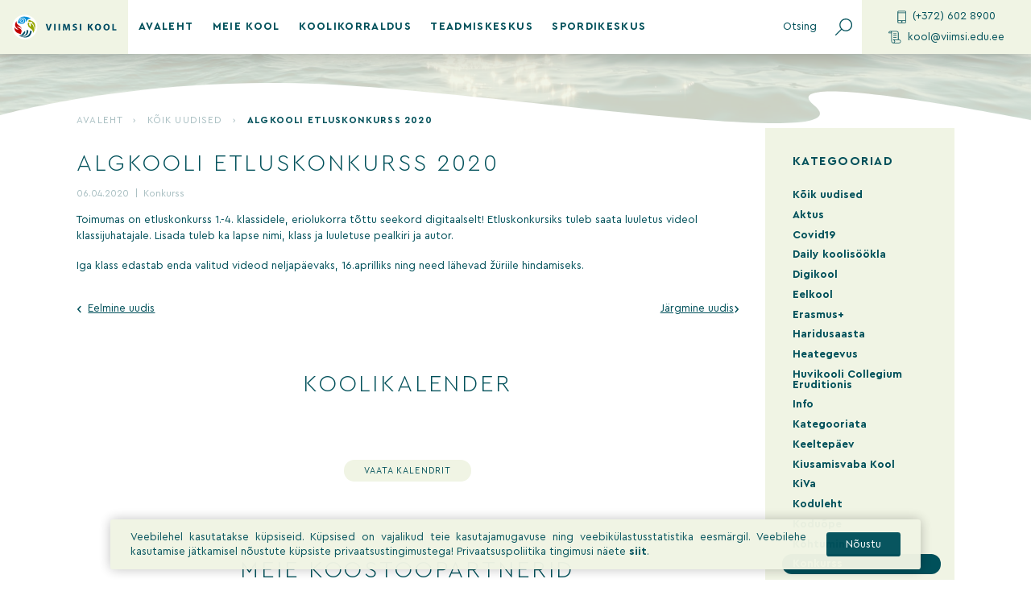

--- FILE ---
content_type: text/html; charset=UTF-8
request_url: https://viimsi.edu.ee/algkooli-etluskonkurss-2020/
body_size: 16682
content:
<!doctype html>
<html lang="et">

<head>
    <meta charset="UTF-8">
    <meta name="viewport" content="width=device-width, initial-scale=1">
    <meta name="theme-color" content="#ffffff" />
    <link rel="profile" href="http://gmpg.org/xfn/11">
    <meta name='robots' content='index, follow, max-image-preview:large, max-snippet:-1, max-video-preview:-1' />

	<!-- This site is optimized with the Yoast SEO plugin v26.8 - https://yoast.com/product/yoast-seo-wordpress/ -->
	<title>Algkooli etluskonkurss 2020 &#8211; Viimsi kool</title>
	<link rel="canonical" href="https://viimsi.edu.ee/algkooli-etluskonkurss-2020/" />
	<meta property="og:locale" content="et_EE" />
	<meta property="og:type" content="article" />
	<meta property="og:title" content="Algkooli etluskonkurss 2020 &#8211; Viimsi kool" />
	<meta property="og:description" content="Toimumas on etluskonkurss 1.-4. klassidele, eriolukorra tõttu seekord digitaalselt! Etluskonkursiks tuleb saata luuletus videol klassijuhatajale. Lisada tuleb ka lapse nimi, klass ja luuletuse pealkiri ja autor. Iga klass edastab enda valitud videod neljapäevaks, 16.aprilliks ning need lähevad žüriile hindamiseks." />
	<meta property="og:url" content="https://viimsi.edu.ee/algkooli-etluskonkurss-2020/" />
	<meta property="og:site_name" content="Viimsi kool" />
	<meta property="article:published_time" content="2020-04-06T13:44:05+00:00" />
	<meta property="article:modified_time" content="2020-04-06T13:44:06+00:00" />
	<meta name="author" content="Marja Mõistlik" />
	<meta name="twitter:card" content="summary_large_image" />
	<meta name="twitter:label1" content="Written by" />
	<meta name="twitter:data1" content="Marja Mõistlik" />
	<script type="application/ld+json" class="yoast-schema-graph">{"@context":"https://schema.org","@graph":[{"@type":"Article","@id":"https://viimsi.edu.ee/algkooli-etluskonkurss-2020/#article","isPartOf":{"@id":"https://viimsi.edu.ee/algkooli-etluskonkurss-2020/"},"author":{"name":"Marja Mõistlik","@id":"https://viimsi.edu.ee/#/schema/person/a5a9cfc2113edae71eb274e37a853928"},"headline":"Algkooli etluskonkurss 2020","datePublished":"2020-04-06T13:44:05+00:00","dateModified":"2020-04-06T13:44:06+00:00","mainEntityOfPage":{"@id":"https://viimsi.edu.ee/algkooli-etluskonkurss-2020/"},"wordCount":44,"publisher":{"@id":"https://viimsi.edu.ee/#organization"},"articleSection":["Konkurss"],"inLanguage":"et"},{"@type":"WebPage","@id":"https://viimsi.edu.ee/algkooli-etluskonkurss-2020/","url":"https://viimsi.edu.ee/algkooli-etluskonkurss-2020/","name":"Algkooli etluskonkurss 2020 &#8211; Viimsi kool","isPartOf":{"@id":"https://viimsi.edu.ee/#website"},"datePublished":"2020-04-06T13:44:05+00:00","dateModified":"2020-04-06T13:44:06+00:00","breadcrumb":{"@id":"https://viimsi.edu.ee/algkooli-etluskonkurss-2020/#breadcrumb"},"inLanguage":"et","potentialAction":[{"@type":"ReadAction","target":["https://viimsi.edu.ee/algkooli-etluskonkurss-2020/"]}]},{"@type":"BreadcrumbList","@id":"https://viimsi.edu.ee/algkooli-etluskonkurss-2020/#breadcrumb","itemListElement":[{"@type":"ListItem","position":1,"name":"Avaleht","item":"https://viimsi.edu.ee/"},{"@type":"ListItem","position":2,"name":"Kõik uudised","item":"https://viimsi.edu.ee/koik-uudised/"},{"@type":"ListItem","position":3,"name":"Algkooli etluskonkurss 2020"}]},{"@type":"WebSite","@id":"https://viimsi.edu.ee/#website","url":"https://viimsi.edu.ee/","name":"Viimsi kool","description":"","publisher":{"@id":"https://viimsi.edu.ee/#organization"},"potentialAction":[{"@type":"SearchAction","target":{"@type":"EntryPoint","urlTemplate":"https://viimsi.edu.ee/?s={search_term_string}"},"query-input":{"@type":"PropertyValueSpecification","valueRequired":true,"valueName":"search_term_string"}}],"inLanguage":"et"},{"@type":"Organization","@id":"https://viimsi.edu.ee/#organization","name":"Viimsi kool","url":"https://viimsi.edu.ee/","logo":{"@type":"ImageObject","inLanguage":"et","@id":"https://viimsi.edu.ee/#/schema/logo/image/","url":"/wp-content/uploads/2019/12/viimsi_fav.png","contentUrl":"/wp-content/uploads/2019/12/viimsi_fav.png","width":512,"height":512,"caption":"Viimsi kool"},"image":{"@id":"https://viimsi.edu.ee/#/schema/logo/image/"}},{"@type":"Person","@id":"https://viimsi.edu.ee/#/schema/person/a5a9cfc2113edae71eb274e37a853928","name":"Marja Mõistlik","image":{"@type":"ImageObject","inLanguage":"et","@id":"https://viimsi.edu.ee/#/schema/person/image/","url":"https://secure.gravatar.com/avatar/847150514ccb2636e45ae81580b85b0ccb07be4e044ccde05bd8960eff863251?s=96&d=mm&r=g","contentUrl":"https://secure.gravatar.com/avatar/847150514ccb2636e45ae81580b85b0ccb07be4e044ccde05bd8960eff863251?s=96&d=mm&r=g","caption":"Marja Mõistlik"},"url":"https://viimsi.edu.ee/author/marja-moistlik/"}]}</script>
	<!-- / Yoast SEO plugin. -->



<link rel="alternate" type="application/rss+xml" title="Viimsi kool &raquo; RSS" href="https://viimsi.edu.ee/feed/" />
<link rel="alternate" type="application/rss+xml" title="Viimsi kool &raquo; Kommentaaride RSS" href="https://viimsi.edu.ee/comments/feed/" />
<style id='wp-img-auto-sizes-contain-inline-css' type='text/css'>
img:is([sizes=auto i],[sizes^="auto," i]){contain-intrinsic-size:3000px 1500px}
/*# sourceURL=wp-img-auto-sizes-contain-inline-css */
</style>
<style id='wp-block-library-inline-css' type='text/css'>
:root{--wp-block-synced-color:#7a00df;--wp-block-synced-color--rgb:122,0,223;--wp-bound-block-color:var(--wp-block-synced-color);--wp-editor-canvas-background:#ddd;--wp-admin-theme-color:#007cba;--wp-admin-theme-color--rgb:0,124,186;--wp-admin-theme-color-darker-10:#006ba1;--wp-admin-theme-color-darker-10--rgb:0,107,160.5;--wp-admin-theme-color-darker-20:#005a87;--wp-admin-theme-color-darker-20--rgb:0,90,135;--wp-admin-border-width-focus:2px}@media (min-resolution:192dpi){:root{--wp-admin-border-width-focus:1.5px}}.wp-element-button{cursor:pointer}:root .has-very-light-gray-background-color{background-color:#eee}:root .has-very-dark-gray-background-color{background-color:#313131}:root .has-very-light-gray-color{color:#eee}:root .has-very-dark-gray-color{color:#313131}:root .has-vivid-green-cyan-to-vivid-cyan-blue-gradient-background{background:linear-gradient(135deg,#00d084,#0693e3)}:root .has-purple-crush-gradient-background{background:linear-gradient(135deg,#34e2e4,#4721fb 50%,#ab1dfe)}:root .has-hazy-dawn-gradient-background{background:linear-gradient(135deg,#faaca8,#dad0ec)}:root .has-subdued-olive-gradient-background{background:linear-gradient(135deg,#fafae1,#67a671)}:root .has-atomic-cream-gradient-background{background:linear-gradient(135deg,#fdd79a,#004a59)}:root .has-nightshade-gradient-background{background:linear-gradient(135deg,#330968,#31cdcf)}:root .has-midnight-gradient-background{background:linear-gradient(135deg,#020381,#2874fc)}:root{--wp--preset--font-size--normal:16px;--wp--preset--font-size--huge:42px}.has-regular-font-size{font-size:1em}.has-larger-font-size{font-size:2.625em}.has-normal-font-size{font-size:var(--wp--preset--font-size--normal)}.has-huge-font-size{font-size:var(--wp--preset--font-size--huge)}.has-text-align-center{text-align:center}.has-text-align-left{text-align:left}.has-text-align-right{text-align:right}.has-fit-text{white-space:nowrap!important}#end-resizable-editor-section{display:none}.aligncenter{clear:both}.items-justified-left{justify-content:flex-start}.items-justified-center{justify-content:center}.items-justified-right{justify-content:flex-end}.items-justified-space-between{justify-content:space-between}.screen-reader-text{border:0;clip-path:inset(50%);height:1px;margin:-1px;overflow:hidden;padding:0;position:absolute;width:1px;word-wrap:normal!important}.screen-reader-text:focus{background-color:#ddd;clip-path:none;color:#444;display:block;font-size:1em;height:auto;left:5px;line-height:normal;padding:15px 23px 14px;text-decoration:none;top:5px;width:auto;z-index:100000}html :where(.has-border-color){border-style:solid}html :where([style*=border-top-color]){border-top-style:solid}html :where([style*=border-right-color]){border-right-style:solid}html :where([style*=border-bottom-color]){border-bottom-style:solid}html :where([style*=border-left-color]){border-left-style:solid}html :where([style*=border-width]){border-style:solid}html :where([style*=border-top-width]){border-top-style:solid}html :where([style*=border-right-width]){border-right-style:solid}html :where([style*=border-bottom-width]){border-bottom-style:solid}html :where([style*=border-left-width]){border-left-style:solid}html :where(img[class*=wp-image-]){height:auto;max-width:100%}:where(figure){margin:0 0 1em}html :where(.is-position-sticky){--wp-admin--admin-bar--position-offset:var(--wp-admin--admin-bar--height,0px)}@media screen and (max-width:600px){html :where(.is-position-sticky){--wp-admin--admin-bar--position-offset:0px}}

/*# sourceURL=wp-block-library-inline-css */
</style><style id='global-styles-inline-css' type='text/css'>
:root{--wp--preset--aspect-ratio--square: 1;--wp--preset--aspect-ratio--4-3: 4/3;--wp--preset--aspect-ratio--3-4: 3/4;--wp--preset--aspect-ratio--3-2: 3/2;--wp--preset--aspect-ratio--2-3: 2/3;--wp--preset--aspect-ratio--16-9: 16/9;--wp--preset--aspect-ratio--9-16: 9/16;--wp--preset--color--black: #000000;--wp--preset--color--cyan-bluish-gray: #abb8c3;--wp--preset--color--white: #ffffff;--wp--preset--color--pale-pink: #f78da7;--wp--preset--color--vivid-red: #cf2e2e;--wp--preset--color--luminous-vivid-orange: #ff6900;--wp--preset--color--luminous-vivid-amber: #fcb900;--wp--preset--color--light-green-cyan: #7bdcb5;--wp--preset--color--vivid-green-cyan: #00d084;--wp--preset--color--pale-cyan-blue: #8ed1fc;--wp--preset--color--vivid-cyan-blue: #0693e3;--wp--preset--color--vivid-purple: #9b51e0;--wp--preset--gradient--vivid-cyan-blue-to-vivid-purple: linear-gradient(135deg,rgb(6,147,227) 0%,rgb(155,81,224) 100%);--wp--preset--gradient--light-green-cyan-to-vivid-green-cyan: linear-gradient(135deg,rgb(122,220,180) 0%,rgb(0,208,130) 100%);--wp--preset--gradient--luminous-vivid-amber-to-luminous-vivid-orange: linear-gradient(135deg,rgb(252,185,0) 0%,rgb(255,105,0) 100%);--wp--preset--gradient--luminous-vivid-orange-to-vivid-red: linear-gradient(135deg,rgb(255,105,0) 0%,rgb(207,46,46) 100%);--wp--preset--gradient--very-light-gray-to-cyan-bluish-gray: linear-gradient(135deg,rgb(238,238,238) 0%,rgb(169,184,195) 100%);--wp--preset--gradient--cool-to-warm-spectrum: linear-gradient(135deg,rgb(74,234,220) 0%,rgb(151,120,209) 20%,rgb(207,42,186) 40%,rgb(238,44,130) 60%,rgb(251,105,98) 80%,rgb(254,248,76) 100%);--wp--preset--gradient--blush-light-purple: linear-gradient(135deg,rgb(255,206,236) 0%,rgb(152,150,240) 100%);--wp--preset--gradient--blush-bordeaux: linear-gradient(135deg,rgb(254,205,165) 0%,rgb(254,45,45) 50%,rgb(107,0,62) 100%);--wp--preset--gradient--luminous-dusk: linear-gradient(135deg,rgb(255,203,112) 0%,rgb(199,81,192) 50%,rgb(65,88,208) 100%);--wp--preset--gradient--pale-ocean: linear-gradient(135deg,rgb(255,245,203) 0%,rgb(182,227,212) 50%,rgb(51,167,181) 100%);--wp--preset--gradient--electric-grass: linear-gradient(135deg,rgb(202,248,128) 0%,rgb(113,206,126) 100%);--wp--preset--gradient--midnight: linear-gradient(135deg,rgb(2,3,129) 0%,rgb(40,116,252) 100%);--wp--preset--font-size--small: 13px;--wp--preset--font-size--medium: 20px;--wp--preset--font-size--large: 36px;--wp--preset--font-size--x-large: 42px;--wp--preset--spacing--20: 0.44rem;--wp--preset--spacing--30: 0.67rem;--wp--preset--spacing--40: 1rem;--wp--preset--spacing--50: 1.5rem;--wp--preset--spacing--60: 2.25rem;--wp--preset--spacing--70: 3.38rem;--wp--preset--spacing--80: 5.06rem;--wp--preset--shadow--natural: 6px 6px 9px rgba(0, 0, 0, 0.2);--wp--preset--shadow--deep: 12px 12px 50px rgba(0, 0, 0, 0.4);--wp--preset--shadow--sharp: 6px 6px 0px rgba(0, 0, 0, 0.2);--wp--preset--shadow--outlined: 6px 6px 0px -3px rgb(255, 255, 255), 6px 6px rgb(0, 0, 0);--wp--preset--shadow--crisp: 6px 6px 0px rgb(0, 0, 0);}:where(.is-layout-flex){gap: 0.5em;}:where(.is-layout-grid){gap: 0.5em;}body .is-layout-flex{display: flex;}.is-layout-flex{flex-wrap: wrap;align-items: center;}.is-layout-flex > :is(*, div){margin: 0;}body .is-layout-grid{display: grid;}.is-layout-grid > :is(*, div){margin: 0;}:where(.wp-block-columns.is-layout-flex){gap: 2em;}:where(.wp-block-columns.is-layout-grid){gap: 2em;}:where(.wp-block-post-template.is-layout-flex){gap: 1.25em;}:where(.wp-block-post-template.is-layout-grid){gap: 1.25em;}.has-black-color{color: var(--wp--preset--color--black) !important;}.has-cyan-bluish-gray-color{color: var(--wp--preset--color--cyan-bluish-gray) !important;}.has-white-color{color: var(--wp--preset--color--white) !important;}.has-pale-pink-color{color: var(--wp--preset--color--pale-pink) !important;}.has-vivid-red-color{color: var(--wp--preset--color--vivid-red) !important;}.has-luminous-vivid-orange-color{color: var(--wp--preset--color--luminous-vivid-orange) !important;}.has-luminous-vivid-amber-color{color: var(--wp--preset--color--luminous-vivid-amber) !important;}.has-light-green-cyan-color{color: var(--wp--preset--color--light-green-cyan) !important;}.has-vivid-green-cyan-color{color: var(--wp--preset--color--vivid-green-cyan) !important;}.has-pale-cyan-blue-color{color: var(--wp--preset--color--pale-cyan-blue) !important;}.has-vivid-cyan-blue-color{color: var(--wp--preset--color--vivid-cyan-blue) !important;}.has-vivid-purple-color{color: var(--wp--preset--color--vivid-purple) !important;}.has-black-background-color{background-color: var(--wp--preset--color--black) !important;}.has-cyan-bluish-gray-background-color{background-color: var(--wp--preset--color--cyan-bluish-gray) !important;}.has-white-background-color{background-color: var(--wp--preset--color--white) !important;}.has-pale-pink-background-color{background-color: var(--wp--preset--color--pale-pink) !important;}.has-vivid-red-background-color{background-color: var(--wp--preset--color--vivid-red) !important;}.has-luminous-vivid-orange-background-color{background-color: var(--wp--preset--color--luminous-vivid-orange) !important;}.has-luminous-vivid-amber-background-color{background-color: var(--wp--preset--color--luminous-vivid-amber) !important;}.has-light-green-cyan-background-color{background-color: var(--wp--preset--color--light-green-cyan) !important;}.has-vivid-green-cyan-background-color{background-color: var(--wp--preset--color--vivid-green-cyan) !important;}.has-pale-cyan-blue-background-color{background-color: var(--wp--preset--color--pale-cyan-blue) !important;}.has-vivid-cyan-blue-background-color{background-color: var(--wp--preset--color--vivid-cyan-blue) !important;}.has-vivid-purple-background-color{background-color: var(--wp--preset--color--vivid-purple) !important;}.has-black-border-color{border-color: var(--wp--preset--color--black) !important;}.has-cyan-bluish-gray-border-color{border-color: var(--wp--preset--color--cyan-bluish-gray) !important;}.has-white-border-color{border-color: var(--wp--preset--color--white) !important;}.has-pale-pink-border-color{border-color: var(--wp--preset--color--pale-pink) !important;}.has-vivid-red-border-color{border-color: var(--wp--preset--color--vivid-red) !important;}.has-luminous-vivid-orange-border-color{border-color: var(--wp--preset--color--luminous-vivid-orange) !important;}.has-luminous-vivid-amber-border-color{border-color: var(--wp--preset--color--luminous-vivid-amber) !important;}.has-light-green-cyan-border-color{border-color: var(--wp--preset--color--light-green-cyan) !important;}.has-vivid-green-cyan-border-color{border-color: var(--wp--preset--color--vivid-green-cyan) !important;}.has-pale-cyan-blue-border-color{border-color: var(--wp--preset--color--pale-cyan-blue) !important;}.has-vivid-cyan-blue-border-color{border-color: var(--wp--preset--color--vivid-cyan-blue) !important;}.has-vivid-purple-border-color{border-color: var(--wp--preset--color--vivid-purple) !important;}.has-vivid-cyan-blue-to-vivid-purple-gradient-background{background: var(--wp--preset--gradient--vivid-cyan-blue-to-vivid-purple) !important;}.has-light-green-cyan-to-vivid-green-cyan-gradient-background{background: var(--wp--preset--gradient--light-green-cyan-to-vivid-green-cyan) !important;}.has-luminous-vivid-amber-to-luminous-vivid-orange-gradient-background{background: var(--wp--preset--gradient--luminous-vivid-amber-to-luminous-vivid-orange) !important;}.has-luminous-vivid-orange-to-vivid-red-gradient-background{background: var(--wp--preset--gradient--luminous-vivid-orange-to-vivid-red) !important;}.has-very-light-gray-to-cyan-bluish-gray-gradient-background{background: var(--wp--preset--gradient--very-light-gray-to-cyan-bluish-gray) !important;}.has-cool-to-warm-spectrum-gradient-background{background: var(--wp--preset--gradient--cool-to-warm-spectrum) !important;}.has-blush-light-purple-gradient-background{background: var(--wp--preset--gradient--blush-light-purple) !important;}.has-blush-bordeaux-gradient-background{background: var(--wp--preset--gradient--blush-bordeaux) !important;}.has-luminous-dusk-gradient-background{background: var(--wp--preset--gradient--luminous-dusk) !important;}.has-pale-ocean-gradient-background{background: var(--wp--preset--gradient--pale-ocean) !important;}.has-electric-grass-gradient-background{background: var(--wp--preset--gradient--electric-grass) !important;}.has-midnight-gradient-background{background: var(--wp--preset--gradient--midnight) !important;}.has-small-font-size{font-size: var(--wp--preset--font-size--small) !important;}.has-medium-font-size{font-size: var(--wp--preset--font-size--medium) !important;}.has-large-font-size{font-size: var(--wp--preset--font-size--large) !important;}.has-x-large-font-size{font-size: var(--wp--preset--font-size--x-large) !important;}
/*# sourceURL=global-styles-inline-css */
</style>

<style id='classic-theme-styles-inline-css' type='text/css'>
/*! This file is auto-generated */
.wp-block-button__link{color:#fff;background-color:#32373c;border-radius:9999px;box-shadow:none;text-decoration:none;padding:calc(.667em + 2px) calc(1.333em + 2px);font-size:1.125em}.wp-block-file__button{background:#32373c;color:#fff;text-decoration:none}
/*# sourceURL=/wp-includes/css/classic-themes.min.css */
</style>
<link rel='stylesheet' id='ws-cookiebar-css-css' href='/wp-content/plugins/ws-cookiebar/assets/public/ws-cookiebar-css.min.css?ver=3.2.5' type='text/css' media='all' />
<link data-minify="1" rel='stylesheet' id='ws-main-stylesheet-css' href='https://viimsi.edu.ee/wp-content/cache/min/1/wp-content/themes/viimsikool/style.css?ver=1750234381' type='text/css' media='all' />
<link rel='stylesheet' id='wp-block-paragraph-css' href='/wp-includes/blocks/paragraph/style.min.css?ver=6.9' type='text/css' media='all' />
<script type="text/javascript" src="/wp-includes/js/jquery/jquery.min.js?ver=3.7.1" id="jquery-core-js" data-rocket-defer defer></script>
<script type="text/javascript" src="/wp-includes/js/jquery/jquery-migrate.min.js?ver=3.4.1" id="jquery-migrate-js" data-rocket-defer defer></script>
<link rel="icon" href="/wp-content/uploads/2019/12/cropped-fav-32x32.png" sizes="32x32" />
<link rel="icon" href="/wp-content/uploads/2019/12/cropped-fav-192x192.png" sizes="192x192" />
<link rel="apple-touch-icon" href="/wp-content/uploads/2019/12/cropped-fav-180x180.png" />
<meta name="msapplication-TileImage" content="/wp-content/uploads/2019/12/cropped-fav-270x270.png" />
		<style type="text/css" id="wp-custom-css">
			.grecaptcha-badge {
	right: -300px !important;
}

.site-footer__container__top__general .location__link {
	  margin-top: 15px;
    display: inline-block;
}
  		</style>
		<noscript><style id="rocket-lazyload-nojs-css">.rll-youtube-player, [data-lazy-src]{display:none !important;}</style></noscript><meta name="generator" content="WP Rocket 3.20.3" data-wpr-features="wpr_defer_js wpr_lazyload_images wpr_minify_css wpr_desktop" /></head>

<body class="wp-singular post-template-default single single-post postid-2607 single-format-standard wp-theme-viimsikool">
    <div data-rocket-location-hash="54257ff4dc2eb7aae68fa23eb5f11e06" id="page" class="site">
        <header data-rocket-location-hash="fc409f86088b20b81d38a444febf083b" id="masthead" class="site-header">
            <div data-rocket-location-hash="f196638f67b946a2043388a66ddebbf4" class="site-header__container">

                <div class="site-header__container__logo">
                    <a href="https://viimsi.edu.ee/" rel="home" title="Viimsi kool">
                                                    <img src="data:image/svg+xml,%3Csvg%20xmlns='http://www.w3.org/2000/svg'%20viewBox='0%200%200%200'%3E%3C/svg%3E" alt="" data-lazy-src="/wp-content/uploads/2019/11/viimsi-kool_logo.svg" /><noscript><img src="/wp-content/uploads/2019/11/viimsi-kool_logo.svg" alt="" /></noscript>
                                            </a>
                </div>

                <div class="site-header__container__navigation">
                    <nav id="js-main-menu-container">
    
    <div class="menu-paise-menuu-container"><ul id="js-main-menu" class="site-header__main-menu"><li id="menu-item-371" class="menu-item menu-item-type-post_type menu-item-object-page menu-item-home menu-item-371"><a href="https://viimsi.edu.ee/">Avaleht</a></li>
<li id="menu-item-244" class="menu-item menu-item-type-post_type menu-item-object-page menu-item-has-children menu-item-244"><a href="https://viimsi.edu.ee/meie-kool/">Meie kool</a>
<ul class="sub-menu">
	<li id="menu-item-381" class="menu-item menu-item-type-post_type menu-item-object-page menu-item-privacy-policy menu-item-has-children menu-item-381"><a rel="privacy-policy" href="https://viimsi.edu.ee/privacy-policy/">Üldine</a>
	<ul class="sub-menu">
		<li id="menu-item-691" class="menu-item menu-item-type-post_type menu-item-object-page menu-item-691"><a href="https://viimsi.edu.ee/meie-kool/uldkontakt/">Üldkontakt</a></li>
		<li id="menu-item-2184" class="menu-item menu-item-type-post_type menu-item-object-page menu-item-2184"><a href="https://viimsi.edu.ee/andmekaitse-tingimused/">Andmekaitse tingimused</a></li>
		<li id="menu-item-710" class="menu-item menu-item-type-post_type menu-item-object-page menu-item-710"><a href="https://viimsi.edu.ee/meie-kool/pakume-tood/">Pakume tööd</a></li>
		<li id="menu-item-380" class="menu-item menu-item-type-post_type menu-item-object-page current_page_parent menu-item-380"><a href="https://viimsi.edu.ee/koik-uudised/">Kõik uudised</a></li>
		<li id="menu-item-1350" class="menu-item menu-item-type-post_type menu-item-object-page menu-item-1350"><a href="https://viimsi.edu.ee/meie-kool/kool-kiidab/">Kool kiidab</a></li>
		<li id="menu-item-747" class="menu-item menu-item-type-post_type menu-item-object-page menu-item-747"><a href="https://viimsi.edu.ee/meie-kool/ruumide-rentimine/">Ruumide rentimine</a></li>
		<li id="menu-item-689" class="menu-item menu-item-type-post_type menu-item-object-page menu-item-has-children menu-item-689"><a href="https://viimsi.edu.ee/meie-kool/koolivorm/">Koolivorm</a>
		<ul class="sub-menu">
			<li id="menu-item-718" class="menu-item menu-item-type-post_type menu-item-object-page menu-item-718"><a href="https://viimsi.edu.ee/vajalik/">Vajalik</a></li>
		</ul>
</li>
		<li id="menu-item-1387" class="menu-item menu-item-type-post_type menu-item-object-page menu-item-1387"><a href="https://viimsi.edu.ee/meie-kool/pohivaartused-missioon-ja-visioon/">PÕHIVÄÄRTUSED, VISIOON, MISSIOON JA MOTO</a></li>
		<li id="menu-item-17606" class="menu-item menu-item-type-post_type menu-item-object-page menu-item-17606"><a href="https://viimsi.edu.ee/uudiskiri/">Uudiskiri</a></li>
	</ul>
</li>
	<li id="menu-item-701" class="menu-item menu-item-type-post_type menu-item-object-page menu-item-has-children menu-item-701"><a href="https://viimsi.edu.ee/meie-kool/ajalugu/">Ajalugu</a>
	<ul class="sub-menu">
		<li id="menu-item-703" class="menu-item menu-item-type-post_type menu-item-object-page menu-item-has-children menu-item-703"><a href="https://viimsi.edu.ee/meie-kool/kooli-ajalugu/">Kooli ajalugu</a>
		<ul class="sub-menu">
			<li id="menu-item-702" class="menu-item menu-item-type-post_type menu-item-object-page menu-item-702"><a href="https://viimsi.edu.ee/?page_id=654">Direktorid läbi aegade</a></li>
		</ul>
</li>
		<li id="menu-item-704" class="menu-item menu-item-type-post_type menu-item-object-page menu-item-704"><a href="https://viimsi.edu.ee/meie-kool/kooli-humn/">Kooli hümn ja sünnipäevalaul</a></li>
		<li id="menu-item-705" class="menu-item menu-item-type-post_type menu-item-object-page menu-item-705"><a href="https://viimsi.edu.ee/meie-kool/kooli-ajalugu/traditsioonid/">Traditsioonid</a></li>
	</ul>
</li>
	<li id="menu-item-696" class="menu-item menu-item-type-post_type menu-item-object-page menu-item-has-children menu-item-696"><a href="https://viimsi.edu.ee/meie-kool/koolipere/">Koolipere</a>
	<ul class="sub-menu">
		<li id="menu-item-694" class="menu-item menu-item-type-post_type menu-item-object-page menu-item-694"><a href="https://viimsi.edu.ee/meie-kool/koolipere/juhtkond/">Juhtkond ja koostöökojad</a></li>
		<li id="menu-item-692" class="menu-item menu-item-type-post_type menu-item-object-page menu-item-692"><a href="https://viimsi.edu.ee/meie-kool/koolipere/halduspersonal/">Halduspersonal</a></li>
		<li id="menu-item-697" class="menu-item menu-item-type-post_type menu-item-object-page menu-item-697"><a href="https://viimsi.edu.ee/meie-kool/koolipere/opetajad/">Õpetajad</a></li>
		<li id="menu-item-695" class="menu-item menu-item-type-post_type menu-item-object-page menu-item-695"><a href="https://viimsi.edu.ee/meie-kool/koolipere/klassijuhatajad/">Klassijuhatajad</a></li>
		<li id="menu-item-699" class="menu-item menu-item-type-post_type menu-item-object-page menu-item-699"><a href="https://viimsi.edu.ee/meie-kool/koolipere/tugispetsialistid/">Tugispetsialistid</a></li>
		<li id="menu-item-693" class="menu-item menu-item-type-post_type menu-item-object-page menu-item-693"><a href="https://viimsi.edu.ee/meie-kool/koolipere/hoolekogu/">Hoolekogu</a></li>
		<li id="menu-item-700" class="menu-item menu-item-type-post_type menu-item-object-page menu-item-700"><a href="https://viimsi.edu.ee/meie-kool/koolipere/vanematekogu/">Vanematekogu</a></li>
		<li id="menu-item-698" class="menu-item menu-item-type-post_type menu-item-object-page menu-item-698"><a href="https://viimsi.edu.ee/meie-kool/koolipere/tervisenoukogu/">Tervisenõukogu</a></li>
		<li id="menu-item-1323" class="menu-item menu-item-type-post_type menu-item-object-page menu-item-1323"><a href="https://viimsi.edu.ee/meie-kool/koolipere/opilasesindus/">Õpilasesindus</a></li>
	</ul>
</li>
	<li id="menu-item-711" class="menu-item menu-item-type-post_type menu-item-object-page menu-item-has-children menu-item-711"><a href="https://viimsi.edu.ee/meie-kool/projektid/">Projektid</a>
	<ul class="sub-menu">
		<li id="menu-item-721" class="menu-item menu-item-type-post_type menu-item-object-page menu-item-721"><a href="https://viimsi.edu.ee/meie-kool/projektid/roheline-kool/">Roheline kool</a></li>
		<li id="menu-item-11628" class="menu-item menu-item-type-post_type menu-item-object-page menu-item-11628"><a href="https://viimsi.edu.ee/meie-kool/projektid/schoolfood4change/">SchoolFood4Change</a></li>
		<li id="menu-item-1332" class="menu-item menu-item-type-post_type menu-item-object-page menu-item-1332"><a href="https://viimsi.edu.ee/meie-kool/projektid/1328-2/">KiVa programm</a></li>
		<li id="menu-item-9506" class="menu-item menu-item-type-post_type menu-item-object-page menu-item-9506"><a href="https://viimsi.edu.ee/vepa-metoodika/">VEPA metoodika</a></li>
		<li id="menu-item-1333" class="menu-item menu-item-type-post_type menu-item-object-page menu-item-1333"><a href="https://viimsi.edu.ee/meie-kool/projektid/venividivici-opilasvahetuse-programm/">VeniVidiVici õpilasvahetuse programm</a></li>
		<li id="menu-item-2305" class="menu-item menu-item-type-post_type menu-item-object-page menu-item-2305"><a href="https://viimsi.edu.ee/meie-kool/projektid/erasmus/">Erasmus+</a></li>
		<li id="menu-item-2306" class="menu-item menu-item-type-post_type menu-item-object-page menu-item-2306"><a href="https://viimsi.edu.ee/meie-kool/projektid/kik-projektid/">KIK projektid</a></li>
		<li id="menu-item-4408" class="menu-item menu-item-type-post_type menu-item-object-page menu-item-4408"><a href="https://viimsi.edu.ee/meie-kool/projektid/tervist-edendav-kool/">Tervist Edendav Kool</a></li>
	</ul>
</li>
</ul>
</li>
<li id="menu-item-243" class="menu-item menu-item-type-post_type menu-item-object-page menu-item-has-children menu-item-243"><a href="https://viimsi.edu.ee/koolikorraldus/">Koolikorraldus</a>
<ul class="sub-menu">
	<li id="menu-item-737" class="menu-item menu-item-type-post_type menu-item-object-page menu-item-has-children menu-item-737"><a href="https://viimsi.edu.ee/koolikorraldus/oppetoo/">Õppetöö</a>
	<ul class="sub-menu">
		<li id="menu-item-709" class="menu-item menu-item-type-post_type menu-item-object-page menu-item-709"><a href="https://viimsi.edu.ee/koolikorraldus/oppetoo/oppeperioodid/">Õppeperioodid</a></li>
		<li id="menu-item-738" class="menu-item menu-item-type-post_type menu-item-object-page menu-item-738"><a href="https://viimsi.edu.ee/koolikorraldus/oppetoo/koolivaheajad/">Koolivaheajad</a></li>
		<li id="menu-item-708" class="menu-item menu-item-type-post_type menu-item-object-page menu-item-708"><a href="https://viimsi.edu.ee/koolikorraldus/oppetoo/opetajate-konsultatsioon/">Õpetajate konsultatsioon</a></li>
		<li id="menu-item-6820" class="menu-item menu-item-type-post_type menu-item-object-page menu-item-6820"><a href="https://viimsi.edu.ee/?page_id=6818">Järeltööde klass</a></li>
		<li id="menu-item-706" class="menu-item menu-item-type-post_type menu-item-object-page menu-item-706"><a href="https://viimsi.edu.ee/koolikorraldus/oppetoo/eelkool-ja-mangukool/">Eelkool</a></li>
		<li id="menu-item-13105" class="menu-item menu-item-type-post_type menu-item-object-page menu-item-13105"><a href="https://viimsi.edu.ee/paevakava-2025-26/">Päevakava 2025/26</a></li>
		<li id="menu-item-16158" class="menu-item menu-item-type-post_type menu-item-object-page menu-item-16158"><a href="https://viimsi.edu.ee/tundide-ajad/">Tundide ajad</a></li>
	</ul>
</li>
	<li id="menu-item-949" class="menu-item menu-item-type-post_type menu-item-object-page menu-item-has-children menu-item-949"><a href="https://viimsi.edu.ee/koolikorraldus/opilaspilet-2/">Õpilaspilet</a>
	<ul class="sub-menu">
		<li id="menu-item-959" class="menu-item menu-item-type-post_type menu-item-object-page menu-item-959"><a href="https://viimsi.edu.ee/koolikorraldus/opilaspilet-2/kasutatavad-piletid/">Kasutatavad piletid ja tellimine</a></li>
	</ul>
</li>
	<li id="menu-item-1254" class="menu-item menu-item-type-post_type menu-item-object-page menu-item-has-children menu-item-1254"><a href="https://viimsi.edu.ee/koolikorraldus/dokumendid/">Dokumendid</a>
	<ul class="sub-menu">
		<li id="menu-item-1269" class="menu-item menu-item-type-post_type menu-item-object-page menu-item-1269"><a href="https://viimsi.edu.ee/koolikorraldus/dokumendid/pohikooli-oppekava/">Põhikooli õppekava</a></li>
		<li id="menu-item-1268" class="menu-item menu-item-type-post_type menu-item-object-page menu-item-1268"><a href="https://viimsi.edu.ee/koolikorraldus/dokumendid/kodukord/">Kodukord</a></li>
		<li id="menu-item-1267" class="menu-item menu-item-type-post_type menu-item-object-page menu-item-1267"><a href="https://viimsi.edu.ee/koolikorraldus/dokumendid/arengukava-sisehindamine-pohimaarus/">Arengukava, sisehindamine, põhimäärus</a></li>
		<li id="menu-item-8365" class="menu-item menu-item-type-post_type menu-item-object-page menu-item-8365"><a href="https://viimsi.edu.ee/uldtooplaan/">Üldtööplaan</a></li>
		<li id="menu-item-1266" class="menu-item menu-item-type-post_type menu-item-object-page menu-item-1266"><a href="https://viimsi.edu.ee/koolikorraldus/dokumendid/opilastoode-koostamine/">Õpilastööde koostamine</a></li>
		<li id="menu-item-2061" class="menu-item menu-item-type-post_type menu-item-object-page menu-item-2061"><a href="https://viimsi.edu.ee/dokumendiregister-2/">Dokumendiregister</a></li>
		<li id="menu-item-2068" class="menu-item menu-item-type-post_type menu-item-object-page menu-item-2068"><a href="https://viimsi.edu.ee/koolikorraldus/dokumendid/avalduste-blanketid/">Avalduste blanketid</a></li>
		<li id="menu-item-1265" class="menu-item menu-item-type-post_type menu-item-object-page menu-item-has-children menu-item-1265"><a href="https://viimsi.edu.ee/koolikorraldus/dokumendid/muud-dokumendid/">MUUD DOKUMENDID</a>
		<ul class="sub-menu">
			<li id="menu-item-1778" class="menu-item menu-item-type-post_type menu-item-object-page menu-item-1778"><a href="https://viimsi.edu.ee/koolikorraldus/dokumendid/muud-dokumendid/infokirjad/">Infokirjad</a></li>
		</ul>
</li>
		<li id="menu-item-3479" class="menu-item menu-item-type-post_type menu-item-object-page menu-item-3479"><a href="https://viimsi.edu.ee/koolikorraldus/dokumendid/juhised-covid-19/">JUHISED: COVID-19</a></li>
		<li id="menu-item-4363" class="menu-item menu-item-type-post_type menu-item-object-page menu-item-4363"><a href="https://viimsi.edu.ee/koolikorraldus/dokumendid/hea-tava-e-tunnis/">Hea tava e-tunnis</a></li>
	</ul>
</li>
	<li id="menu-item-739" class="menu-item menu-item-type-post_type menu-item-object-page menu-item-has-children menu-item-739"><a href="https://viimsi.edu.ee/koolikorraldus/tugisusteem/">Tugisüsteem</a>
	<ul class="sub-menu">
		<li id="menu-item-740" class="menu-item menu-item-type-post_type menu-item-object-page menu-item-740"><a href="https://viimsi.edu.ee/koolikorraldus/tugisusteem/">Tugisüsteem</a></li>
		<li id="menu-item-743" class="menu-item menu-item-type-post_type menu-item-object-page menu-item-743"><a href="https://viimsi.edu.ee/koolikorraldus/tugisusteem/tugiteenused/">Tugiteenused</a></li>
	</ul>
</li>
	<li id="menu-item-1270" class="menu-item menu-item-type-post_type menu-item-object-page menu-item-has-children menu-item-1270"><a href="https://viimsi.edu.ee/koolikorraldus/koolisookla/">Muu</a>
	<ul class="sub-menu">
		<li id="menu-item-715" class="menu-item menu-item-type-post_type menu-item-object-page menu-item-715"><a href="https://viimsi.edu.ee/koolikorraldus/koolisookla/">Koolisöökla</a></li>
		<li id="menu-item-1273" class="menu-item menu-item-type-post_type menu-item-object-page menu-item-1273"><a href="https://viimsi.edu.ee/koolikorraldus/raamatukogu/">Raamatukogu</a></li>
	</ul>
</li>
	<li id="menu-item-713" class="menu-item menu-item-type-post_type menu-item-object-page menu-item-has-children menu-item-713"><a href="https://viimsi.edu.ee/koolikorraldus/vastuvott/">Vastuvõtt</a>
	<ul class="sub-menu">
		<li id="menu-item-3052" class="menu-item menu-item-type-post_type menu-item-object-page menu-item-3052"><a href="https://viimsi.edu.ee/koolikorraldus/oppetoo/eelkool-ja-mangukool/">Eelkool</a></li>
		<li id="menu-item-732" class="menu-item menu-item-type-post_type menu-item-object-page menu-item-732"><a href="https://viimsi.edu.ee/koolikorraldus/vastuvott/1-klass/">1. klass</a></li>
		<li id="menu-item-3130" class="menu-item menu-item-type-post_type menu-item-object-page menu-item-3130"><a href="https://viimsi.edu.ee/koolikorraldus/vastuvott/1-klass/vajalikud-oppevahendid-1-klassis/">Vajalikud õppevahendid 1. klassis</a></li>
		<li id="menu-item-733" class="menu-item menu-item-type-post_type menu-item-object-page menu-item-733"><a href="https://viimsi.edu.ee/koolikorraldus/vastuvott/1-9-klass/">1. – 9. klass vastuvõtt ja lahkumine</a></li>
	</ul>
</li>
</ul>
</li>
<li id="menu-item-241" class="menu-item menu-item-type-post_type menu-item-object-page menu-item-has-children menu-item-241"><a href="https://viimsi.edu.ee/teadmiskeskus/">Teadmiskeskus</a>
<ul class="sub-menu">
	<li id="menu-item-1195" class="menu-item menu-item-type-post_type menu-item-object-page menu-item-has-children menu-item-1195"><a href="https://viimsi.edu.ee/teadmiskeskus/">Teadmiskeskuse üldinfo</a>
	<ul class="sub-menu">
		<li id="menu-item-1001" class="menu-item menu-item-type-post_type menu-item-object-page menu-item-1001"><a href="https://viimsi.edu.ee/teadmiskeskus/teadmiskeskus-2/">Millega tegu?</a></li>
		<li id="menu-item-3146" class="menu-item menu-item-type-post_type menu-item-object-page menu-item-3146"><a href="https://viimsi.edu.ee/teadmiskeskus/huvikool-teadmiskeskus-collegium-eruditionis/">Huvikool Teadmiskeskus Collegium Eruditionis</a></li>
		<li id="menu-item-1162" class="menu-item menu-item-type-post_type menu-item-object-page menu-item-1162"><a href="https://viimsi.edu.ee/teadmiskeskus/malumang/">Mälumäng</a></li>
		<li id="menu-item-1164" class="menu-item menu-item-type-post_type menu-item-object-page menu-item-1164"><a href="https://viimsi.edu.ee/teadmiskeskus/oppimisvoimalused/">Õppimisvõimalused</a></li>
		<li id="menu-item-1178" class="menu-item menu-item-type-post_type menu-item-object-page menu-item-1178"><a href="https://viimsi.edu.ee/teadmiskeskus/ltt-meie-teadlik-valik/">LTT-meie teadlik valik</a></li>
		<li id="menu-item-1165" class="menu-item menu-item-type-post_type menu-item-object-page menu-item-1165"><a href="https://viimsi.edu.ee/teadmiskeskus/koostoo-ulikoolidega/">Koostöö ülikoolidega</a></li>
		<li id="menu-item-1176" class="menu-item menu-item-type-post_type menu-item-object-page menu-item-1176"><a href="https://viimsi.edu.ee/teadmiskeskus/huvitavaid-linke-teadmishimulistele/">Huvitavaid linke teadmishimulistele!</a></li>
		<li id="menu-item-1177" class="menu-item menu-item-type-post_type menu-item-object-page menu-item-1177"><a href="https://viimsi.edu.ee/teadmiskeskus/sunnipaevad/">Sünnipäevad</a></li>
	</ul>
</li>
	<li id="menu-item-1161" class="menu-item menu-item-type-post_type menu-item-object-page menu-item-has-children menu-item-1161"><a href="https://viimsi.edu.ee/teadmiskeskus/huvikool-teadmiskeskus-collegium-eruditionis/">Huvikool Teadmiskeskus Collegium Eruditionis</a>
	<ul class="sub-menu">
		<li id="menu-item-1183" class="menu-item menu-item-type-post_type menu-item-object-page menu-item-1183"><a href="https://viimsi.edu.ee/teadmiskeskus/huvikool-teadmiskeskus-collegium-eruditionis/viimsi-kool/">Viimsi Kool</a></li>
		<li id="menu-item-1362" class="menu-item menu-item-type-post_type menu-item-object-page menu-item-1362"><a href="https://viimsi.edu.ee/teadmiskeskus/huvikool-teadmiskeskus-collegium-eruditionis/haabneeme-kool/">Haabneeme kool</a></li>
		<li id="menu-item-1363" class="menu-item menu-item-type-post_type menu-item-object-page menu-item-1363"><a href="https://viimsi.edu.ee/teadmiskeskus/huvikool-teadmiskeskus-collegium-eruditionis/randvere-kool/">Randvere Kool</a></li>
		<li id="menu-item-1361" class="menu-item menu-item-type-post_type menu-item-object-page menu-item-1361"><a href="https://viimsi.edu.ee/teadmiskeskus/huvikool-teadmiskeskus-collegium-eruditionis/puunsi-kool/">Püünsi kool</a></li>
		<li id="menu-item-1379" class="menu-item menu-item-type-post_type menu-item-object-page menu-item-1379"><a href="https://viimsi.edu.ee/teadmiskeskus/huvikool-teadmiskeskus-collegium-eruditionis/nomme-pohikool/">Nõmme Põhikool</a></li>
		<li id="menu-item-1380" class="menu-item menu-item-type-post_type menu-item-object-page menu-item-1380"><a href="https://viimsi.edu.ee/teadmiskeskus/huvikool-teadmiskeskus-collegium-eruditionis/vaida-pohikool/">Kindluse Kool</a></li>
		<li id="menu-item-1377" class="menu-item menu-item-type-post_type menu-item-object-page menu-item-1377"><a href="https://viimsi.edu.ee/?page_id=1375">Kurtna Kool</a></li>
	</ul>
</li>
	<li id="menu-item-1021" class="menu-item menu-item-type-post_type menu-item-object-page menu-item-has-children menu-item-1021"><a href="https://viimsi.edu.ee/teadmiskeskus/tkm-voistlused-ja-konkursid/">Võistlused ja konkursid</a>
	<ul class="sub-menu">
		<li id="menu-item-8376" class="menu-item menu-item-type-post_type menu-item-object-page menu-item-8376"><a href="https://viimsi.edu.ee/teadmiskeskus/tkm-voistlused-ja-konkursid/opilasleiutajate-konkurss/">Koolisisene õpilasleiutajate konkurss</a></li>
	</ul>
</li>
</ul>
</li>
<li id="menu-item-242" class="menu-item menu-item-type-post_type menu-item-object-page menu-item-has-children menu-item-242"><a href="https://viimsi.edu.ee/spordikeskus/spordikeskus-2/">Spordikeskus</a>
<ul class="sub-menu">
	<li id="menu-item-1194" class="menu-item menu-item-type-post_type menu-item-object-page menu-item-has-children menu-item-1194"><a href="https://viimsi.edu.ee/spordikeskus/">Spordikeskuse info</a>
	<ul class="sub-menu">
		<li id="menu-item-1137" class="menu-item menu-item-type-post_type menu-item-object-page menu-item-1137"><a href="https://viimsi.edu.ee/spordikeskus/lahtiolekuajad/">Lahtiolekuajad</a></li>
		<li id="menu-item-1140" class="menu-item menu-item-type-post_type menu-item-object-page menu-item-1140"><a href="https://viimsi.edu.ee/spordikeskus/hinnakiri/">Hinnakiri</a></li>
		<li id="menu-item-1126" class="menu-item menu-item-type-post_type menu-item-object-page menu-item-1126"><a href="https://viimsi.edu.ee/spordikeskus/spordikeskuse-broneeringud/">Broneeringud</a></li>
	</ul>
</li>
	<li id="menu-item-1085" class="menu-item menu-item-type-post_type menu-item-object-page menu-item-has-children menu-item-1085"><a href="https://viimsi.edu.ee/spordikeskus/">Spordikeskuse ruumid</a>
	<ul class="sub-menu">
		<li id="menu-item-1081" class="menu-item menu-item-type-post_type menu-item-object-page menu-item-1081"><a href="https://viimsi.edu.ee/spordikeskus/spaodisaal/">Võimla</a></li>
		<li id="menu-item-1080" class="menu-item menu-item-type-post_type menu-item-object-page menu-item-1080"><a href="https://viimsi.edu.ee/spordikeskus/gumnastikasaal/">Gümnastikasaal</a></li>
		<li id="menu-item-1079" class="menu-item menu-item-type-post_type menu-item-object-page menu-item-1079"><a href="https://viimsi.edu.ee/spordikeskus/aeroobikasaal/">Aeroobikasaal</a></li>
		<li id="menu-item-1082" class="menu-item menu-item-type-post_type menu-item-object-page menu-item-1082"><a href="https://viimsi.edu.ee/spordikeskus/jousaal/">Jõusaal</a></li>
		<li id="menu-item-1083" class="menu-item menu-item-type-post_type menu-item-object-page menu-item-1083"><a href="https://viimsi.edu.ee/spordikeskus/ujula/">Ujula</a></li>
	</ul>
</li>
</ul>
</li>
</ul></div><div class="sub-menu" data-container_id="menu-item-244">
    <button class="sub-menu__close btn--effect desktop--only">
        <i><img src="data:image/svg+xml,%3Csvg%20xmlns='http://www.w3.org/2000/svg'%20viewBox='0%200%200%200'%3E%3C/svg%3E"
                alt="Close Icon" data-lazy-src="https://viimsi.edu.ee/wp-content/themes/viimsikool/assets/dist/img/svg/close-icon.svg" /><noscript><img src="https://viimsi.edu.ee/wp-content/themes/viimsikool/assets/dist/img/svg/close-icon.svg"
                alt="Close Icon" /></noscript></i>
        Sulge    </button>

    <button class="sub-menu__back btn--effect">
        <i><img src="data:image/svg+xml,%3Csvg%20xmlns='http://www.w3.org/2000/svg'%20viewBox='0%200%200%200'%3E%3C/svg%3E"
                alt="Back Icon" data-lazy-src="https://viimsi.edu.ee/wp-content/themes/viimsikool/assets/dist/img/svg/arrow_back_ios-24px.svg" /><noscript><img src="https://viimsi.edu.ee/wp-content/themes/viimsikool/assets/dist/img/svg/arrow_back_ios-24px.svg"
                alt="Back Icon" /></noscript></i>
        Tagasi    </button>
    <div class="sub-menu__container max--width--smaller">
                        <div>
                        <div class="sub-menu__container__single ac">
                <div class="sub-menu__container__single__top">
                    
                    <div class="sub-menu__container__single__top__icon touch--only">
                        <span></span><span></span>
                    </div>
                                        <p class="ac-q" tabindex="0">Üldine</p>
                </div>
                
                <ul class="ac-a">
                                        <li>
                        <a href="https://viimsi.edu.ee/meie-kool/uldkontakt/">Üldkontakt</a>
                    </li>
                                        <li>
                        <a href="https://viimsi.edu.ee/andmekaitse-tingimused/">Andmekaitse tingimused</a>
                    </li>
                                        <li>
                        <a href="https://viimsi.edu.ee/meie-kool/pakume-tood/">Pakume tööd</a>
                    </li>
                                        <li>
                        <a href="https://viimsi.edu.ee/koik-uudised/">Kõik uudised</a>
                    </li>
                                        <li>
                        <a href="https://viimsi.edu.ee/meie-kool/kool-kiidab/">Kool kiidab</a>
                    </li>
                                        <li>
                        <a href="https://viimsi.edu.ee/meie-kool/ruumide-rentimine/">Ruumide rentimine</a>
                    </li>
                                        <li>
                        <a href="https://viimsi.edu.ee/meie-kool/koolivorm/">Koolivorm</a>
                    </li>
                                        <li>
                        <a href="https://viimsi.edu.ee/meie-kool/pohivaartused-missioon-ja-visioon/">PÕHIVÄÄRTUSED, VISIOON, MISSIOON JA MOTO</a>
                    </li>
                                        <li>
                        <a href="https://viimsi.edu.ee/uudiskiri/">Uudiskiri</a>
                    </li>
                                    </ul>
                            </div>

                    </div>
                                <div>
                        <div class="sub-menu__container__single ac">
                <div class="sub-menu__container__single__top">
                    
                    <div class="sub-menu__container__single__top__icon touch--only">
                        <span></span><span></span>
                    </div>
                                        <p class="ac-q" tabindex="0">Ajalugu</p>
                </div>
                
                <ul class="ac-a">
                                        <li>
                        <a href="https://viimsi.edu.ee/meie-kool/kooli-ajalugu/">Kooli ajalugu</a>
                    </li>
                                        <li>
                        <a href="https://viimsi.edu.ee/meie-kool/kooli-humn/">Kooli hümn ja sünnipäevalaul</a>
                    </li>
                                        <li>
                        <a href="https://viimsi.edu.ee/meie-kool/kooli-ajalugu/traditsioonid/">Traditsioonid</a>
                    </li>
                                    </ul>
                            </div>

                    </div>
                                <div>
                        <div class="sub-menu__container__single ac">
                <div class="sub-menu__container__single__top">
                    
                    <div class="sub-menu__container__single__top__icon touch--only">
                        <span></span><span></span>
                    </div>
                                        <p class="ac-q" tabindex="0">Koolipere</p>
                </div>
                
                <ul class="ac-a">
                                        <li>
                        <a href="https://viimsi.edu.ee/meie-kool/koolipere/juhtkond/">Juhtkond ja koostöökojad</a>
                    </li>
                                        <li>
                        <a href="https://viimsi.edu.ee/meie-kool/koolipere/halduspersonal/">Halduspersonal</a>
                    </li>
                                        <li>
                        <a href="https://viimsi.edu.ee/meie-kool/koolipere/opetajad/">Õpetajad</a>
                    </li>
                                        <li>
                        <a href="https://viimsi.edu.ee/meie-kool/koolipere/klassijuhatajad/">Klassijuhatajad</a>
                    </li>
                                        <li>
                        <a href="https://viimsi.edu.ee/meie-kool/koolipere/tugispetsialistid/">Tugispetsialistid</a>
                    </li>
                                        <li>
                        <a href="https://viimsi.edu.ee/meie-kool/koolipere/hoolekogu/">Hoolekogu</a>
                    </li>
                                        <li>
                        <a href="https://viimsi.edu.ee/meie-kool/koolipere/vanematekogu/">Vanematekogu</a>
                    </li>
                                        <li>
                        <a href="https://viimsi.edu.ee/meie-kool/koolipere/tervisenoukogu/">Tervisenõukogu</a>
                    </li>
                                        <li>
                        <a href="https://viimsi.edu.ee/meie-kool/koolipere/opilasesindus/">Õpilasesindus</a>
                    </li>
                                    </ul>
                            </div>

                    </div>
                                <div>
                        <div class="sub-menu__container__single ac">
                <div class="sub-menu__container__single__top">
                    
                    <div class="sub-menu__container__single__top__icon touch--only">
                        <span></span><span></span>
                    </div>
                                        <p class="ac-q" tabindex="0">Projektid</p>
                </div>
                
                <ul class="ac-a">
                                        <li>
                        <a href="https://viimsi.edu.ee/meie-kool/projektid/roheline-kool/">Roheline kool</a>
                    </li>
                                        <li>
                        <a href="https://viimsi.edu.ee/meie-kool/projektid/schoolfood4change/">SchoolFood4Change</a>
                    </li>
                                        <li>
                        <a href="https://viimsi.edu.ee/meie-kool/projektid/1328-2/">KiVa programm</a>
                    </li>
                                        <li>
                        <a href="https://viimsi.edu.ee/vepa-metoodika/">VEPA metoodika</a>
                    </li>
                                        <li>
                        <a href="https://viimsi.edu.ee/meie-kool/projektid/venividivici-opilasvahetuse-programm/">VeniVidiVici õpilasvahetuse programm</a>
                    </li>
                                        <li>
                        <a href="https://viimsi.edu.ee/meie-kool/projektid/erasmus/">Erasmus+</a>
                    </li>
                                        <li>
                        <a href="https://viimsi.edu.ee/meie-kool/projektid/kik-projektid/">KIK projektid</a>
                    </li>
                                        <li>
                        <a href="https://viimsi.edu.ee/meie-kool/projektid/tervist-edendav-kool/">Tervist Edendav Kool</a>
                    </li>
                                    </ul>
                            </div>

                    </div>
                    </div>
</div>
<div class="sub-menu" data-container_id="menu-item-243">
    <button class="sub-menu__close btn--effect desktop--only">
        <i><img src="data:image/svg+xml,%3Csvg%20xmlns='http://www.w3.org/2000/svg'%20viewBox='0%200%200%200'%3E%3C/svg%3E"
                alt="Close Icon" data-lazy-src="https://viimsi.edu.ee/wp-content/themes/viimsikool/assets/dist/img/svg/close-icon.svg" /><noscript><img src="https://viimsi.edu.ee/wp-content/themes/viimsikool/assets/dist/img/svg/close-icon.svg"
                alt="Close Icon" /></noscript></i>
        Sulge    </button>

    <button class="sub-menu__back btn--effect">
        <i><img src="data:image/svg+xml,%3Csvg%20xmlns='http://www.w3.org/2000/svg'%20viewBox='0%200%200%200'%3E%3C/svg%3E"
                alt="Back Icon" data-lazy-src="https://viimsi.edu.ee/wp-content/themes/viimsikool/assets/dist/img/svg/arrow_back_ios-24px.svg" /><noscript><img src="https://viimsi.edu.ee/wp-content/themes/viimsikool/assets/dist/img/svg/arrow_back_ios-24px.svg"
                alt="Back Icon" /></noscript></i>
        Tagasi    </button>
    <div class="sub-menu__container max--width--smaller">
                        <div>
                        <div class="sub-menu__container__single ac">
                <div class="sub-menu__container__single__top">
                    
                    <div class="sub-menu__container__single__top__icon touch--only">
                        <span></span><span></span>
                    </div>
                                        <p class="ac-q" tabindex="0">Õppetöö</p>
                </div>
                
                <ul class="ac-a">
                                        <li>
                        <a href="https://viimsi.edu.ee/koolikorraldus/oppetoo/oppeperioodid/">Õppeperioodid</a>
                    </li>
                                        <li>
                        <a href="https://viimsi.edu.ee/koolikorraldus/oppetoo/koolivaheajad/">Koolivaheajad</a>
                    </li>
                                        <li>
                        <a href="https://viimsi.edu.ee/koolikorraldus/oppetoo/opetajate-konsultatsioon/">Õpetajate konsultatsioon</a>
                    </li>
                                        <li>
                        <a href="https://viimsi.edu.ee/?page_id=6818">Järeltööde klass</a>
                    </li>
                                        <li>
                        <a href="https://viimsi.edu.ee/koolikorraldus/oppetoo/eelkool-ja-mangukool/">Eelkool</a>
                    </li>
                                        <li>
                        <a href="https://viimsi.edu.ee/paevakava-2025-26/">Päevakava 2025/26</a>
                    </li>
                                        <li>
                        <a href="https://viimsi.edu.ee/tundide-ajad/">Tundide ajad</a>
                    </li>
                                    </ul>
                            </div>

                    </div>
                                <div>
                        <div class="sub-menu__container__single ac">
                <div class="sub-menu__container__single__top">
                    
                    <div class="sub-menu__container__single__top__icon touch--only">
                        <span></span><span></span>
                    </div>
                                        <p class="ac-q" tabindex="0">Õpilaspilet</p>
                </div>
                
                <ul class="ac-a">
                                        <li>
                        <a href="https://viimsi.edu.ee/koolikorraldus/opilaspilet-2/kasutatavad-piletid/">Kasutatavad piletid ja tellimine</a>
                    </li>
                                    </ul>
                            </div>

                    </div>
                                <div>
                        <div class="sub-menu__container__single ac">
                <div class="sub-menu__container__single__top">
                    
                    <div class="sub-menu__container__single__top__icon touch--only">
                        <span></span><span></span>
                    </div>
                                        <p class="ac-q" tabindex="0">Dokumendid</p>
                </div>
                
                <ul class="ac-a">
                                        <li>
                        <a href="https://viimsi.edu.ee/koolikorraldus/dokumendid/pohikooli-oppekava/">Põhikooli õppekava</a>
                    </li>
                                        <li>
                        <a href="https://viimsi.edu.ee/koolikorraldus/dokumendid/kodukord/">Kodukord</a>
                    </li>
                                        <li>
                        <a href="https://viimsi.edu.ee/koolikorraldus/dokumendid/arengukava-sisehindamine-pohimaarus/">Arengukava, sisehindamine, põhimäärus</a>
                    </li>
                                        <li>
                        <a href="https://viimsi.edu.ee/uldtooplaan/">Üldtööplaan</a>
                    </li>
                                        <li>
                        <a href="https://viimsi.edu.ee/koolikorraldus/dokumendid/opilastoode-koostamine/">Õpilastööde koostamine</a>
                    </li>
                                        <li>
                        <a href="https://viimsi.edu.ee/dokumendiregister-2/">Dokumendiregister</a>
                    </li>
                                        <li>
                        <a href="https://viimsi.edu.ee/koolikorraldus/dokumendid/avalduste-blanketid/">Avalduste blanketid</a>
                    </li>
                                        <li>
                        <a href="https://viimsi.edu.ee/koolikorraldus/dokumendid/muud-dokumendid/">MUUD DOKUMENDID</a>
                    </li>
                                        <li>
                        <a href="https://viimsi.edu.ee/koolikorraldus/dokumendid/juhised-covid-19/">JUHISED: COVID-19</a>
                    </li>
                                        <li>
                        <a href="https://viimsi.edu.ee/koolikorraldus/dokumendid/hea-tava-e-tunnis/">Hea tava e-tunnis</a>
                    </li>
                                    </ul>
                            </div>

                    </div>
                                <div>
                        <div class="sub-menu__container__single ac">
                <div class="sub-menu__container__single__top">
                    
                    <div class="sub-menu__container__single__top__icon touch--only">
                        <span></span><span></span>
                    </div>
                                        <p class="ac-q" tabindex="0">Tugisüsteem</p>
                </div>
                
                <ul class="ac-a">
                                        <li>
                        <a href="https://viimsi.edu.ee/koolikorraldus/tugisusteem/">Tugisüsteem</a>
                    </li>
                                        <li>
                        <a href="https://viimsi.edu.ee/koolikorraldus/tugisusteem/tugiteenused/">Tugiteenused</a>
                    </li>
                                    </ul>
                            </div>

                                        <div class="sub-menu__container__single ac">
                <div class="sub-menu__container__single__top">
                    
                    <div class="sub-menu__container__single__top__icon touch--only">
                        <span></span><span></span>
                    </div>
                                        <p class="ac-q" tabindex="0">Muu</p>
                </div>
                
                <ul class="ac-a">
                                        <li>
                        <a href="https://viimsi.edu.ee/koolikorraldus/koolisookla/">Koolisöökla</a>
                    </li>
                                        <li>
                        <a href="https://viimsi.edu.ee/koolikorraldus/raamatukogu/">Raamatukogu</a>
                    </li>
                                    </ul>
                            </div>

                                        <div class="sub-menu__container__single ac">
                <div class="sub-menu__container__single__top">
                    
                    <div class="sub-menu__container__single__top__icon touch--only">
                        <span></span><span></span>
                    </div>
                                        <p class="ac-q" tabindex="0">Vastuvõtt</p>
                </div>
                
                <ul class="ac-a">
                                        <li>
                        <a href="https://viimsi.edu.ee/koolikorraldus/oppetoo/eelkool-ja-mangukool/">Eelkool</a>
                    </li>
                                        <li>
                        <a href="https://viimsi.edu.ee/koolikorraldus/vastuvott/1-klass/">1. klass</a>
                    </li>
                                        <li>
                        <a href="https://viimsi.edu.ee/koolikorraldus/vastuvott/1-klass/vajalikud-oppevahendid-1-klassis/">Vajalikud õppevahendid 1. klassis</a>
                    </li>
                                        <li>
                        <a href="https://viimsi.edu.ee/koolikorraldus/vastuvott/1-9-klass/">1. – 9. klass vastuvõtt ja lahkumine</a>
                    </li>
                                    </ul>
                            </div>

                    </div>
                    </div>
</div>
<div class="sub-menu" data-container_id="menu-item-241">
    <button class="sub-menu__close btn--effect desktop--only">
        <i><img src="data:image/svg+xml,%3Csvg%20xmlns='http://www.w3.org/2000/svg'%20viewBox='0%200%200%200'%3E%3C/svg%3E"
                alt="Close Icon" data-lazy-src="https://viimsi.edu.ee/wp-content/themes/viimsikool/assets/dist/img/svg/close-icon.svg" /><noscript><img src="https://viimsi.edu.ee/wp-content/themes/viimsikool/assets/dist/img/svg/close-icon.svg"
                alt="Close Icon" /></noscript></i>
        Sulge    </button>

    <button class="sub-menu__back btn--effect">
        <i><img src="data:image/svg+xml,%3Csvg%20xmlns='http://www.w3.org/2000/svg'%20viewBox='0%200%200%200'%3E%3C/svg%3E"
                alt="Back Icon" data-lazy-src="https://viimsi.edu.ee/wp-content/themes/viimsikool/assets/dist/img/svg/arrow_back_ios-24px.svg" /><noscript><img src="https://viimsi.edu.ee/wp-content/themes/viimsikool/assets/dist/img/svg/arrow_back_ios-24px.svg"
                alt="Back Icon" /></noscript></i>
        Tagasi    </button>
    <div class="sub-menu__container max--width--smaller">
                        <div>
                        <div class="sub-menu__container__single ac">
                <div class="sub-menu__container__single__top">
                    
                    <div class="sub-menu__container__single__top__icon touch--only">
                        <span></span><span></span>
                    </div>
                                        <p class="ac-q" tabindex="0">Teadmiskeskuse üldinfo</p>
                </div>
                
                <ul class="ac-a">
                                        <li>
                        <a href="https://viimsi.edu.ee/teadmiskeskus/teadmiskeskus-2/">Millega tegu?</a>
                    </li>
                                        <li>
                        <a href="https://viimsi.edu.ee/teadmiskeskus/huvikool-teadmiskeskus-collegium-eruditionis/">Huvikool Teadmiskeskus Collegium Eruditionis</a>
                    </li>
                                        <li>
                        <a href="https://viimsi.edu.ee/teadmiskeskus/malumang/">Mälumäng</a>
                    </li>
                                        <li>
                        <a href="https://viimsi.edu.ee/teadmiskeskus/oppimisvoimalused/">Õppimisvõimalused</a>
                    </li>
                                        <li>
                        <a href="https://viimsi.edu.ee/teadmiskeskus/ltt-meie-teadlik-valik/">LTT-meie teadlik valik</a>
                    </li>
                                        <li>
                        <a href="https://viimsi.edu.ee/teadmiskeskus/koostoo-ulikoolidega/">Koostöö ülikoolidega</a>
                    </li>
                                        <li>
                        <a href="https://viimsi.edu.ee/teadmiskeskus/huvitavaid-linke-teadmishimulistele/">Huvitavaid linke teadmishimulistele!</a>
                    </li>
                                        <li>
                        <a href="https://viimsi.edu.ee/teadmiskeskus/sunnipaevad/">Sünnipäevad</a>
                    </li>
                                    </ul>
                            </div>

                    </div>
                                <div>
                        <div class="sub-menu__container__single ac">
                <div class="sub-menu__container__single__top">
                    
                    <div class="sub-menu__container__single__top__icon touch--only">
                        <span></span><span></span>
                    </div>
                                        <p class="ac-q" tabindex="0">Huvikool Teadmiskeskus Collegium Eruditionis</p>
                </div>
                
                <ul class="ac-a">
                                        <li>
                        <a href="https://viimsi.edu.ee/teadmiskeskus/huvikool-teadmiskeskus-collegium-eruditionis/viimsi-kool/">Viimsi Kool</a>
                    </li>
                                        <li>
                        <a href="https://viimsi.edu.ee/teadmiskeskus/huvikool-teadmiskeskus-collegium-eruditionis/haabneeme-kool/">Haabneeme kool</a>
                    </li>
                                        <li>
                        <a href="https://viimsi.edu.ee/teadmiskeskus/huvikool-teadmiskeskus-collegium-eruditionis/randvere-kool/">Randvere Kool</a>
                    </li>
                                        <li>
                        <a href="https://viimsi.edu.ee/teadmiskeskus/huvikool-teadmiskeskus-collegium-eruditionis/puunsi-kool/">Püünsi kool</a>
                    </li>
                                        <li>
                        <a href="https://viimsi.edu.ee/teadmiskeskus/huvikool-teadmiskeskus-collegium-eruditionis/nomme-pohikool/">Nõmme Põhikool</a>
                    </li>
                                        <li>
                        <a href="https://viimsi.edu.ee/teadmiskeskus/huvikool-teadmiskeskus-collegium-eruditionis/vaida-pohikool/">Kindluse Kool</a>
                    </li>
                                        <li>
                        <a href="https://viimsi.edu.ee/?page_id=1375">Kurtna Kool</a>
                    </li>
                                    </ul>
                            </div>

                    </div>
                                <div>
                        <div class="sub-menu__container__single ac">
                <div class="sub-menu__container__single__top">
                    
                    <div class="sub-menu__container__single__top__icon touch--only">
                        <span></span><span></span>
                    </div>
                                        <p class="ac-q" tabindex="0">Võistlused ja konkursid</p>
                </div>
                
                <ul class="ac-a">
                                        <li>
                        <a href="https://viimsi.edu.ee/teadmiskeskus/tkm-voistlused-ja-konkursid/opilasleiutajate-konkurss/">Koolisisene õpilasleiutajate konkurss</a>
                    </li>
                                    </ul>
                            </div>

                    </div>
                    </div>
</div>
<div class="sub-menu" data-container_id="menu-item-242">
    <button class="sub-menu__close btn--effect desktop--only">
        <i><img src="data:image/svg+xml,%3Csvg%20xmlns='http://www.w3.org/2000/svg'%20viewBox='0%200%200%200'%3E%3C/svg%3E"
                alt="Close Icon" data-lazy-src="https://viimsi.edu.ee/wp-content/themes/viimsikool/assets/dist/img/svg/close-icon.svg" /><noscript><img src="https://viimsi.edu.ee/wp-content/themes/viimsikool/assets/dist/img/svg/close-icon.svg"
                alt="Close Icon" /></noscript></i>
        Sulge    </button>

    <button class="sub-menu__back btn--effect">
        <i><img src="data:image/svg+xml,%3Csvg%20xmlns='http://www.w3.org/2000/svg'%20viewBox='0%200%200%200'%3E%3C/svg%3E"
                alt="Back Icon" data-lazy-src="https://viimsi.edu.ee/wp-content/themes/viimsikool/assets/dist/img/svg/arrow_back_ios-24px.svg" /><noscript><img src="https://viimsi.edu.ee/wp-content/themes/viimsikool/assets/dist/img/svg/arrow_back_ios-24px.svg"
                alt="Back Icon" /></noscript></i>
        Tagasi    </button>
    <div class="sub-menu__container max--width--smaller">
                        <div>
                        <div class="sub-menu__container__single ac">
                <div class="sub-menu__container__single__top">
                    
                    <div class="sub-menu__container__single__top__icon touch--only">
                        <span></span><span></span>
                    </div>
                                        <p class="ac-q" tabindex="0">Spordikeskuse info</p>
                </div>
                
                <ul class="ac-a">
                                        <li>
                        <a href="https://viimsi.edu.ee/spordikeskus/lahtiolekuajad/">Lahtiolekuajad</a>
                    </li>
                                        <li>
                        <a href="https://viimsi.edu.ee/spordikeskus/hinnakiri/">Hinnakiri</a>
                    </li>
                                        <li>
                        <a href="https://viimsi.edu.ee/spordikeskus/spordikeskuse-broneeringud/">Broneeringud</a>
                    </li>
                                    </ul>
                            </div>

                    </div>
                                <div>
                        <div class="sub-menu__container__single ac">
                <div class="sub-menu__container__single__top">
                    
                    <div class="sub-menu__container__single__top__icon touch--only">
                        <span></span><span></span>
                    </div>
                                        <p class="ac-q" tabindex="0">Spordikeskuse ruumid</p>
                </div>
                
                <ul class="ac-a">
                                        <li>
                        <a href="https://viimsi.edu.ee/spordikeskus/spaodisaal/">Võimla</a>
                    </li>
                                        <li>
                        <a href="https://viimsi.edu.ee/spordikeskus/gumnastikasaal/">Gümnastikasaal</a>
                    </li>
                                        <li>
                        <a href="https://viimsi.edu.ee/spordikeskus/aeroobikasaal/">Aeroobikasaal</a>
                    </li>
                                        <li>
                        <a href="https://viimsi.edu.ee/spordikeskus/jousaal/">Jõusaal</a>
                    </li>
                                        <li>
                        <a href="https://viimsi.edu.ee/spordikeskus/ujula/">Ujula</a>
                    </li>
                                    </ul>
                            </div>

                    </div>
                    </div>
</div>

    <div class="mobile-menu-bottom">
        <div class="necessary-links__social">
                        <a href="https://www.facebook.com/Viimsi-Kool-128052277260443/" target="_blank">
                <i>
                    <img src="data:image/svg+xml,%3Csvg%20xmlns='http://www.w3.org/2000/svg'%20viewBox='0%200%200%200'%3E%3C/svg%3E"
                        alt="facebook icon" data-lazy-src="https://viimsi.edu.ee/wp-content/themes/viimsikool/assets/dist/img/svg/facebook.svg"><noscript><img src="https://viimsi.edu.ee/wp-content/themes/viimsikool/assets/dist/img/svg/facebook.svg"
                        alt="facebook icon"></noscript>
                </i>
            </a>
                                    <a href="https://www.instagram.com/ametlik_viimsi_kool/" target="_blank">
                <i>
                    <img src="data:image/svg+xml,%3Csvg%20xmlns='http://www.w3.org/2000/svg'%20viewBox='0%200%200%200'%3E%3C/svg%3E"
                        alt="instagram icon" data-lazy-src="https://viimsi.edu.ee/wp-content/themes/viimsikool/assets/dist/img/svg/instagram.svg"><noscript><img src="https://viimsi.edu.ee/wp-content/themes/viimsikool/assets/dist/img/svg/instagram.svg"
                        alt="instagram icon"></noscript>
                </i>
            </a>
                                    <a href="https://www.youtube.com/channel/UCAEFpmkBcuy4xcIzCZxY2NQ" target="_blank">
                <i>
                    <img src="data:image/svg+xml,%3Csvg%20xmlns='http://www.w3.org/2000/svg'%20viewBox='0%200%200%200'%3E%3C/svg%3E"
                        alt="youtube icon" data-lazy-src="https://viimsi.edu.ee/wp-content/themes/viimsikool/assets/dist/img/svg/youtube.svg"><noscript><img src="https://viimsi.edu.ee/wp-content/themes/viimsikool/assets/dist/img/svg/youtube.svg"
                        alt="youtube icon"></noscript>
                </i>
            </a>
                    </div>
                <a href="https://viimsi.edu.ee/uued-lingid-tonu/"
            class="necessary-links__more">Kasulikud lingid</a>
        
    </div>
</nav>


                    <form role="search" aria-label="header_search_form" method="get" class="search-form"
    action="https://viimsi.edu.ee/">
    <input type="search" class="search-form__field" placeholder="Otsing"
        value="" name="s">
    <div class="search-form__submit">
        <input type="submit" value="">
        <i><img src="data:image/svg+xml,%3Csvg%20xmlns='http://www.w3.org/2000/svg'%20viewBox='0%200%200%200'%3E%3C/svg%3E"
                alt="Search-icon" data-lazy-src="https://viimsi.edu.ee/wp-content/themes/viimsikool/assets/dist/img/svg/search-icon.svg" /><noscript><img src="https://viimsi.edu.ee/wp-content/themes/viimsikool/assets/dist/img/svg/search-icon.svg"
                alt="Search-icon" /></noscript></i>
    </div>
</form>

                    <button class="menu-toggle hamburger hamburger--squeeze" id="js-main-menu-toggle" aria-controls="js-main-menu" aria-expanded="false" type="button">
                        <span class="hamburger-box">
                            <span class="hamburger-inner"></span>
                        </span>
                    </button>
                </div>

                <div class="site-header__container__info">
                                            <a href="tel:3726028900">
                            <i>
                                <img src="data:image/svg+xml,%3Csvg%20xmlns='http://www.w3.org/2000/svg'%20viewBox='0%200%200%200'%3E%3C/svg%3E" alt="Tel-icon" data-lazy-src="https://viimsi.edu.ee/wp-content/themes/viimsikool/assets/dist/img/svg/tel-icon.svg" /><noscript><img src="https://viimsi.edu.ee/wp-content/themes/viimsikool/assets/dist/img/svg/tel-icon.svg" alt="Tel-icon" /></noscript>
                            </i>
                            (+372) 602 8900                            </>
                        
                                                    <a href="mailto:kool@viimsi.edu.ee">
                                <i>
                                    <img src="data:image/svg+xml,%3Csvg%20xmlns='http://www.w3.org/2000/svg'%20viewBox='0%200%200%200'%3E%3C/svg%3E" alt="Mail-icon" data-lazy-src="https://viimsi.edu.ee/wp-content/themes/viimsikool/assets/dist/img/svg/mail-icon.svg" /><noscript><img src="https://viimsi.edu.ee/wp-content/themes/viimsikool/assets/dist/img/svg/mail-icon.svg" alt="Mail-icon" /></noscript>
                                </i>kool@viimsi.edu.ee</a>
                                        </div>

            </div>
        </header><!-- #masthead -->

        <main data-rocket-location-hash="efdc04d87823bd59d1413e4ff6083114" id="content" class="site-content">
            <span class="site-content--padding"></span>
            <div data-rocket-location-hash="bb70e1d47556b4e1189fe34917f6199e" class="site-content__top">
                <div data-bg="/wp-content/uploads/2019/12/laine.jpg" class="page-bg rocket-lazyload" style="">

    <img class="home--page--only" src="data:image/svg+xml,%3Csvg%20xmlns='http://www.w3.org/2000/svg'%20viewBox='0%200%200%200'%3E%3C/svg%3E" data-lazy-src="https://viimsi.edu.ee/wp-content/themes/viimsikool/assets/dist/img/svg/home-page-line.svg" /><noscript><img class="home--page--only" src="https://viimsi.edu.ee/wp-content/themes/viimsikool/assets/dist/img/svg/home-page-line.svg" /></noscript>
    <img class="content--page--only" src="data:image/svg+xml,%3Csvg%20xmlns='http://www.w3.org/2000/svg'%20viewBox='0%200%200%200'%3E%3C/svg%3E" data-lazy-src="https://viimsi.edu.ee/wp-content/themes/viimsikool/assets/dist/img/svg/content-page-line.svg" /><noscript><img class="content--page--only" src="https://viimsi.edu.ee/wp-content/themes/viimsikool/assets/dist/img/svg/content-page-line.svg" /></noscript>
</div>                            </div>
<section data-rocket-location-hash="39d39848d8fe448c7541671879f24d1f" class="content-page max--width--smaller">
    <div class="page-grid">
        <div class="page-grid__main">
            <section class="breadcrumbs">
                <p id="breadcrumbs"><span><span><a href="https://viimsi.edu.ee/">Avaleht</a></span> <i>›</i> <span><a href="https://viimsi.edu.ee/koik-uudised/">Kõik uudised</a></span> <i>›</i> <span class="breadcrumb_last" aria-current="page"><strong>Algkooli etluskonkurss 2020</strong></span></span></p>            </section>

            
<article id="post-2607" class="post-2607 post type-post status-publish format-standard hentry category-konkurss">

    <h1 class="entry-title">Algkooli etluskonkurss 2020</h1>
    <div class="page-date">
        <p>
            06.04.2020        </p>

        <span>|</span><a href="/konkurss/">Konkurss</a>    </div>

    <div class="entry-content">
        
<p>Toimumas on etluskonkurss 1.-4. klassidele, eriolukorra tõttu seekord digitaalselt! Etluskonkursiks tuleb saata luuletus videol klassijuhatajale.  Lisada tuleb ka lapse nimi, klass ja luuletuse pealkiri ja autor.  </p>



<p>Iga klass edastab enda valitud videod neljapäevaks, 16.aprilliks ning need lähevad žüriile hindamiseks.</p>

        <div class="pagination">
            <div class="pagination-next-prev">
                <div>
                    ‹ <a href="https://viimsi.edu.ee/fotokonkurss-metsik-linn/" rel="prev">Eelmine uudis</a>                </div>
                <div>
                    <a href="https://viimsi.edu.ee/ekraanivaba-paev/" rel="next">Järgmine uudis</a> ›                </div>
            </div>
        </div>
    </div><!-- .entry-content -->

</article><!-- #post-2607 -->
            <section class="calendar">
            <h2 class="section--title">Koolikalender</h2>
        <div class="calendar__container">
                    </div>
        <div class="calendar__link">
                            <a href="https://viimsikool.bookedscheduler.io/Web/view-calendar.php?sid=10&dv=7" target="_blank">Vaata kalendrit</a>
                    </div>
    </section>            <section class="partners">
    <h2 class="section--title">Meie koostööpartnerid</h2>
    <ul>
                <li>
            <a href="" target="_blank">
                            </a>
        </li>
                <li>
            <a href="" target="_blank">
                            </a>
        </li>
                <li>
            <a href="https://maailmakool.ee/eesti-unesco-uhendkoolide-vorgustik/" target="_blank">
                <img width="106" height="61" src="data:image/svg+xml,%3Csvg%20xmlns='http://www.w3.org/2000/svg'%20viewBox='0%200%20106%2061'%3E%3C/svg%3E" class="attachment-large size-large" alt="" decoding="async" data-lazy-src="/wp-content/uploads/2019/11/layer-19.png" /><noscript><img width="106" height="61" src="/wp-content/uploads/2019/11/layer-19.png" class="attachment-large size-large" alt="" decoding="async" /></noscript>            </a>
        </li>
                <li>
            <a href="https://viimsi.edu.ee/meie-kool/projektid/1328-2/" target="_blank">
                <img width="83" height="83" src="data:image/svg+xml,%3Csvg%20xmlns='http://www.w3.org/2000/svg'%20viewBox='0%200%2083%2083'%3E%3C/svg%3E" class="attachment-large size-large" alt="" decoding="async" data-lazy-src="/wp-content/uploads/2023/11/rsz_1kiva-logo_1.jpg" /><noscript><img width="83" height="83" src="/wp-content/uploads/2023/11/rsz_1kiva-logo_1.jpg" class="attachment-large size-large" alt="" decoding="async" /></noscript>            </a>
        </li>
                <li>
            <a href="https://www.terviseinfo.ee/et/tervise-edendamine/koolis/tervist-edendavad-koolid" target="_blank">
                <img width="85" height="48" src="data:image/svg+xml,%3Csvg%20xmlns='http://www.w3.org/2000/svg'%20viewBox='0%200%2085%2048'%3E%3C/svg%3E" class="attachment-large size-large" alt="" decoding="async" data-lazy-src="/wp-content/uploads/2019/11/layer-13.png" /><noscript><img width="85" height="48" src="/wp-content/uploads/2019/11/layer-13.png" class="attachment-large size-large" alt="" decoding="async" /></noscript>            </a>
        </li>
                <li>
            <a href="http://vvvopilasvahetus.ee/" target="_blank">
                <img width="98" height="98" src="data:image/svg+xml,%3Csvg%20xmlns='http://www.w3.org/2000/svg'%20viewBox='0%200%2098%2098'%3E%3C/svg%3E" class="attachment-large size-large" alt="" decoding="async" data-lazy-src="/wp-content/uploads/2023/09/Logo-1.png" /><noscript><img width="98" height="98" src="/wp-content/uploads/2023/09/Logo-1.png" class="attachment-large size-large" alt="" decoding="async" /></noscript>            </a>
        </li>
                <li>
            <a href="http://alustavatopetajattoetavkool.blogspot.com/" target="_blank">
                <img width="161" height="35" src="data:image/svg+xml,%3Csvg%20xmlns='http://www.w3.org/2000/svg'%20viewBox='0%200%20161%2035'%3E%3C/svg%3E" class="attachment-large size-large" alt="" decoding="async" data-lazy-src="/wp-content/uploads/2019/11/layer-14.png" /><noscript><img width="161" height="35" src="/wp-content/uploads/2019/11/layer-14.png" class="attachment-large size-large" alt="" decoding="async" /></noscript>            </a>
        </li>
                <li>
            <a href="https://noored.ee/" target="_blank">
                <img width="87" height="37" src="data:image/svg+xml,%3Csvg%20xmlns='http://www.w3.org/2000/svg'%20viewBox='0%200%2087%2037'%3E%3C/svg%3E" class="attachment-large size-large" alt="" decoding="async" data-lazy-src="/wp-content/uploads/2019/11/layer-15.png" /><noscript><img width="87" height="37" src="/wp-content/uploads/2019/11/layer-15.png" class="attachment-large size-large" alt="" decoding="async" /></noscript>            </a>
        </li>
                <li>
            <a href="https://ictinuse.wordpress.com/" target="_blank">
                <img width="69" height="62" src="data:image/svg+xml,%3Csvg%20xmlns='http://www.w3.org/2000/svg'%20viewBox='0%200%2069%2062'%3E%3C/svg%3E" class="attachment-large size-large" alt="" decoding="async" data-lazy-src="/wp-content/uploads/2019/11/layer-23.png" /><noscript><img width="69" height="62" src="/wp-content/uploads/2019/11/layer-23.png" class="attachment-large size-large" alt="" decoding="async" /></noscript>            </a>
        </li>
                <li>
            <a href="https://www.etag.ee/wp-content/uploads/2015/02/Teadus-ja-tehnoloogiapakt.pdf" target="_blank">
                <img width="76" height="70" src="data:image/svg+xml,%3Csvg%20xmlns='http://www.w3.org/2000/svg'%20viewBox='0%200%2076%2070'%3E%3C/svg%3E" class="attachment-large size-large" alt="" decoding="async" data-lazy-src="/wp-content/uploads/2019/11/layer-20.png" /><noscript><img width="76" height="70" src="/wp-content/uploads/2019/11/layer-20.png" class="attachment-large size-large" alt="" decoding="async" /></noscript>            </a>
        </li>
                <li>
            <a href="https://www.etag.ee/tegevused/konkursid/eesti-teaduse-populariseerimise-auhind/" target="_blank">
                <img width="115" height="51" src="data:image/svg+xml,%3Csvg%20xmlns='http://www.w3.org/2000/svg'%20viewBox='0%200%20115%2051'%3E%3C/svg%3E" class="attachment-large size-large" alt="" decoding="async" data-lazy-src="/wp-content/uploads/2019/11/layer-21.png" /><noscript><img width="115" height="51" src="/wp-content/uploads/2019/11/layer-21.png" class="attachment-large size-large" alt="" decoding="async" /></noscript>            </a>
        </li>
                <li>
            <a href="https://www.facebook.com/viimsiopilasesindus/" target="_blank">
                <img width="100" height="100" src="data:image/svg+xml,%3Csvg%20xmlns='http://www.w3.org/2000/svg'%20viewBox='0%200%20100%20100'%3E%3C/svg%3E" class="attachment-large size-large" alt="" decoding="async" data-lazy-src="/wp-content/uploads/2020/01/70391711_10157141429732795_8869652781057703936_n-e1578486475180.jpg" /><noscript><img width="100" height="100" src="/wp-content/uploads/2020/01/70391711_10157141429732795_8869652781057703936_n-e1578486475180.jpg" class="attachment-large size-large" alt="" decoding="async" /></noscript>            </a>
        </li>
                <li>
            <a href="https://viimsi.edu.ee/teadmiskeskus/huvikool-teadmiskeskus-collegium-eruditionis/" target="_blank">
                <img width="150" height="90" src="data:image/svg+xml,%3Csvg%20xmlns='http://www.w3.org/2000/svg'%20viewBox='0%200%20150%2090'%3E%3C/svg%3E" class="attachment-large size-large" alt="" decoding="async" data-lazy-src="/wp-content/uploads/2020/01/HCE_green_logo_ver-e1579681341671.png" /><noscript><img width="150" height="90" src="/wp-content/uploads/2020/01/HCE_green_logo_ver-e1579681341671.png" class="attachment-large size-large" alt="" decoding="async" /></noscript>            </a>
        </li>
                <li>
            <a href="" target="_blank">
                            </a>
        </li>
                <li>
            <a href="https://viimsi.edu.ee/meie-kool/projektid/erasmus/" target="_blank">
                <img width="170" height="102" src="data:image/svg+xml,%3Csvg%20xmlns='http://www.w3.org/2000/svg'%20viewBox='0%200%20170%20102'%3E%3C/svg%3E" class="attachment-large size-large" alt="" decoding="async" data-lazy-src="/wp-content/uploads/2020/10/erasmus-logo-e1602832538693.jpg" /><noscript><img width="170" height="102" src="/wp-content/uploads/2020/10/erasmus-logo-e1602832538693.jpg" class="attachment-large size-large" alt="" decoding="async" /></noscript>            </a>
        </li>
                <li>
            <a href="https://humanrights.ee/teemad/mitmekesisus-ja-kaasatus/charter/" target="_blank">
                <img width="360" height="123" src="data:image/svg+xml,%3Csvg%20xmlns='http://www.w3.org/2000/svg'%20viewBox='0%200%20360%20123'%3E%3C/svg%3E" class="attachment-large size-large" alt="" decoding="async" data-lazy-srcset="/wp-content/uploads/2022/05/logo_roheline_EE_harta.jpg 360w, /wp-content/uploads/2022/05/logo_roheline_EE_harta-300x103.jpg 300w" data-lazy-sizes="(max-width: 360px) 100vw, 360px" data-lazy-src="/wp-content/uploads/2022/05/logo_roheline_EE_harta.jpg" /><noscript><img width="360" height="123" src="/wp-content/uploads/2022/05/logo_roheline_EE_harta.jpg" class="attachment-large size-large" alt="" decoding="async" srcset="/wp-content/uploads/2022/05/logo_roheline_EE_harta.jpg 360w, /wp-content/uploads/2022/05/logo_roheline_EE_harta-300x103.jpg 300w" sizes="(max-width: 360px) 100vw, 360px" /></noscript>            </a>
        </li>
                <li>
            <a href="https://viimsirohelinekool.wordpress.com/schoolfood4change-projekt/" target="_blank">
                <img width="170" height="62" src="data:image/svg+xml,%3Csvg%20xmlns='http://www.w3.org/2000/svg'%20viewBox='0%200%20170%2062'%3E%3C/svg%3E" class="attachment-large size-large" alt="" decoding="async" data-lazy-src="/wp-content/uploads/2023/11/rsz_schholfood-1.jpg" /><noscript><img width="170" height="62" src="/wp-content/uploads/2023/11/rsz_schholfood-1.jpg" class="attachment-large size-large" alt="" decoding="async" /></noscript>            </a>
        </li>
                <li>
            <a href="https://greendice.ee/" target="_blank">
                <img width="361" height="123" src="data:image/svg+xml,%3Csvg%20xmlns='http://www.w3.org/2000/svg'%20viewBox='0%200%20361%20123'%3E%3C/svg%3E" class="attachment-large size-large" alt="" decoding="async" data-lazy-srcset="/wp-content/uploads/2024/08/GreenDice_logo_v2rv-horisontaalne-1.png 361w, /wp-content/uploads/2024/08/GreenDice_logo_v2rv-horisontaalne-1-300x102.png 300w" data-lazy-sizes="(max-width: 361px) 100vw, 361px" data-lazy-src="/wp-content/uploads/2024/08/GreenDice_logo_v2rv-horisontaalne-1.png" /><noscript><img width="361" height="123" src="/wp-content/uploads/2024/08/GreenDice_logo_v2rv-horisontaalne-1.png" class="attachment-large size-large" alt="" decoding="async" srcset="/wp-content/uploads/2024/08/GreenDice_logo_v2rv-horisontaalne-1.png 361w, /wp-content/uploads/2024/08/GreenDice_logo_v2rv-horisontaalne-1-300x102.png 300w" sizes="(max-width: 361px) 100vw, 361px" /></noscript>            </a>
        </li>
                <li></li>
        <li></li>
        <li></li>
        <li></li>
    </ul>
</section>

        </div>

        <aside class="sidebar" data-sticky-container>
            <section class="news-catergories" id="js-sticky" data-margin-top="100">
    <div class="ac">
        <h3 class="ac-q" tabindex="0">Kategooriad</h3>

        <nav class="ac-a">
            <ul>
                                <li>
                    <a class="" href="https://viimsi.edu.ee/koik-uudised/">Kõik uudised</a>
                </li>
                                    <li>
                        <a href="/uritus/aktus/" class="">Aktus</a>
                    </li>
                                    <li>
                        <a href="/info/covid19/" class="">Covid19</a>
                    </li>
                                    <li>
                        <a href="/info/daily-koolisookla/" class="">Daily koolisöökla</a>
                    </li>
                                    <li>
                        <a href="/oppetoo/digikool/" class="">Digikool</a>
                    </li>
                                    <li>
                        <a href="/oppetoo/eelkool/" class="">Eelkool</a>
                    </li>
                                    <li>
                        <a href="/projektid/erasmus/" class="">Erasmus+</a>
                    </li>
                                    <li>
                        <a href="/projektid/haridusaasta/" class="">Haridusaasta</a>
                    </li>
                                    <li>
                        <a href="/koolkiidab/heategevus/" class="">Heategevus</a>
                    </li>
                                    <li>
                        <a href="/huvikooli-collegium-eruditionis/" class="">Huvikooli Collegium Eruditionis</a>
                    </li>
                                    <li>
                        <a href="/info/" class="">Info</a>
                    </li>
                                    <li>
                        <a href="/uncategorized/" class="">Kategooriata</a>
                    </li>
                                    <li>
                        <a href="/uritus/keeltepaev/" class="">Keeltepäev</a>
                    </li>
                                    <li>
                        <a href="/projektid/kiusamisvaba-kool/" class="">Kiusamisvaba Kool</a>
                    </li>
                                    <li>
                        <a href="/projektid/kiva/" class="">KiVa</a>
                    </li>
                                    <li>
                        <a href="/info/koduleht/" class="">Koduleht</a>
                    </li>
                                    <li>
                        <a href="/oppetoo/koduope/" class="">Koduõpe</a>
                    </li>
                                    <li>
                        <a href="/uritus/kohtumine/" class="">Kohtumine</a>
                    </li>
                                    <li>
                        <a href="/konkurss/" class="current--category">Konkurss</a>
                    </li>
                                    <li>
                        <a href="/uritus/kontsert/" class="">Kontsert</a>
                    </li>
                                    <li>
                        <a href="/koolkiidab/" class="">Kool kiidab</a>
                    </li>
                                    <li>
                        <a href="/uritus/kooli-sunnipaev/" class="">Kooli sünnipäev</a>
                    </li>
                                    <li>
                        <a href="/koolivorm/" class="">Koolivorm</a>
                    </li>
                                    <li>
                        <a href="/uritus/kohtumine/kulaline/" class="">Külaline</a>
                    </li>
                                    <li>
                        <a href="/projektid/liikuma-kutsuv-kool/" class="">Liikuma Kutsuv Kool</a>
                    </li>
                                    <li>
                        <a href="/konkurss/mottesport/" class="">Mõttesport</a>
                    </li>
                                    <li>
                        <a href="/uritus/muusikapaev/" class="">Muusikapäev</a>
                    </li>
                                    <li>
                        <a href="/projektid/naitetrupp/" class="">Näitetrupp</a>
                    </li>
                                    <li>
                        <a href="/naitus/" class="">Näitus</a>
                    </li>
                                    <li>
                        <a href="/konkurss/nutisport/" class="">Nutisport</a>
                    </li>
                                    <li>
                        <a href="/konkurss/olumpiaad/" class="">Olümpiaad</a>
                    </li>
                                    <li>
                        <a href="/koolkiidab/onnitlus/" class="">Õnnitlus</a>
                    </li>
                                    <li>
                        <a href="/oppetoo/opetaja/" class="">Õpetaja</a>
                    </li>
                                    <li>
                        <a href="/projektid/opilasesindus/" class="">Õpilasesindus</a>
                    </li>
                                    <li>
                        <a href="/oppetoo/oppekaik/" class="">Õppekäik</a>
                    </li>
                                    <li>
                        <a href="/oppetoo/" class="">Õppetöö</a>
                    </li>
                                    <li>
                        <a href="/oppetoo/ouesope/" class="">Õuesõpe</a>
                    </li>
                                    <li>
                        <a href="/projektid/" class="">Projektid</a>
                    </li>
                                    <li>
                        <a href="/projektid/projektipaev/" class="">Projektipäev</a>
                    </li>
                                    <li>
                        <a href="/oppetoo/projektipaev-oppetoo/" class="">Projektipäev</a>
                    </li>
                                    <li>
                        <a href="/raamatukogu/" class="">Raamatukogu</a>
                    </li>
                                    <li>
                        <a href="/huvikooli-collegium-eruditionis/robootika/" class="">Robootika</a>
                    </li>
                                    <li>
                        <a href="/projektid/roheline-kool/" class="">Roheline Kool</a>
                    </li>
                                    <li>
                        <a href="/projektid/schoolfood4change/" class="">SchoolFood4Change</a>
                    </li>
                                    <li>
                        <a href="/uritus/spordipaev/" class="">Spordipäev</a>
                    </li>
                                    <li>
                        <a href="/koolkiidab/sport/" class="">Sport</a>
                    </li>
                                    <li>
                        <a href="/info/teade/" class="">Teade</a>
                    </li>
                                    <li>
                        <a href="/projektid/tervisenoukogu/" class="">Tervisenõukogu</a>
                    </li>
                                    <li>
                        <a href="/huvikooli-collegium-eruditionis/tof/" class="">TÖF</a>
                    </li>
                                    <li>
                        <a href="/projektid/toovarjutamine/" class="">Töövarjutamine</a>
                    </li>
                                    <li>
                        <a href="/koolkiidab/tunnustus/" class="">Tunnustus</a>
                    </li>
                                    <li>
                        <a href="/konkurss/turniir/" class="">Turniir</a>
                    </li>
                                    <li>
                        <a href="/uritus/uleskutse/" class="">Üleskutse</a>
                    </li>
                                    <li>
                        <a href="/uritus/" class="">Üritus</a>
                    </li>
                                    <li>
                        <a href="/v-tech/" class="">V-Tech</a>
                    </li>
                                    <li>
                        <a href="/oppetoo/v-tech-oppetoo/" class="">V-Tech</a>
                    </li>
                                    <li>
                        <a href="/konkurss/voistlus/" class="">Võistlus</a>
                    </li>
                                    <li>
                        <a href="/uritus/voorkeelte-nadal/" class="">Võõrkeelte nädal</a>
                    </li>
                            </ul>
        </nav>
    </div>
</section>        </aside>
    </div>
</section>

</main>

<footer id="colophon" class="site-footer">
    <div class="site-footer__bg">
        <img src="data:image/svg+xml,%3Csvg%20xmlns='http://www.w3.org/2000/svg'%20viewBox='0%200%200%200'%3E%3C/svg%3E" data-lazy-src="https://viimsi.edu.ee/wp-content/themes/viimsikool/assets/dist/img/air-muster-v2.png"><noscript><img src="https://viimsi.edu.ee/wp-content/themes/viimsikool/assets/dist/img/air-muster-v2.png"></noscript>
        <div class="site-footer__bg__bottom"></div>
    </div>
    <div class="site-footer__container max--width--smaller">
        <div class="site-footer__container__top">
            <div class="site-footer__container__top__general">
                <h3>Viimsi kooli üldinfo</h3>
                                    <h4>Aadress</h4>
<p>Viimsi Kool,<br />
Randvere tee 8,<br />
74001 Haabneeme,<br />
Harjumaa</p>
<h4>Üldkontakt</h4>
<p><a href="tel:+3726028900">(+372) 602 8900</a></p>
<p><a href="mailto:kool@viimsi.edu.ee">kool@viimsi.edu.ee</a></p>
<h4>Kantselei töötab</h4>
<p>E &#8211; R 8:00 &#8211; 15:00</p>
<p>lõuna 12:15 &#8211; 12:45</p>
<p>Koolivaheaegadel ja suvel</p>
<p>E &#8211; R 9:00 &#8211; 13:00</p>
                                                    <a class="location__link" href="https://goo.gl/maps/a6BxgmX5qABsmqXh6" target="_blank">Asukohakaart</a>
                            </div>
            <div class="site-footer__container__top__description">
                                    <p>Hoone keskmeks on läbi kahe korruse kõrguv valgusküllane aatrium ja aula, mida jätkavad söögipaik ning selle kohal olev raamatukogu (B-korpus).</p>
<p>A-korpuses (kaks tiiba) on algklasside &#8220;pesad&#8221;. Igas pesas on eesruum, klassiruum, garderoob, wc. C-korpuses (kaks tiiba) on ainekabinetid ja personali tööruumid. D-korpuses on spordikeskus (jõusaal, võimla, bassein, akrobaatika ja aeroobikasaalid).</p>
                            </div>

            <div class="site-footer__container__top__image">
                <img width="566" height="703" src="data:image/svg+xml,%3Csvg%20xmlns='http://www.w3.org/2000/svg'%20viewBox='0%200%20566%20703'%3E%3C/svg%3E" class="attachment-1440p size-1440p" alt="" decoding="async" data-lazy-srcset="/wp-content/uploads/2020/01/hoone_sitikas444.png 566w, /wp-content/uploads/2020/01/hoone_sitikas444-242x300.png 242w" data-lazy-sizes="(max-width: 566px) 100vw, 566px" data-lazy-src="/wp-content/uploads/2020/01/hoone_sitikas444.png" /><noscript><img width="566" height="703" src="/wp-content/uploads/2020/01/hoone_sitikas444.png" class="attachment-1440p size-1440p" alt="" decoding="async" srcset="/wp-content/uploads/2020/01/hoone_sitikas444.png 566w, /wp-content/uploads/2020/01/hoone_sitikas444-242x300.png 242w" sizes="(max-width: 566px) 100vw, 566px" /></noscript>            </div>
        </div>

        <div class="site-footer__container__bottom">
            <div class="site-footer__container__bottom__left">
                <p>© Viimsi kool 2019</p>
                                    <span>|</span>
                    <a href="mailto:kool@viimsi.edu.ee">kool@viimsi.edu.ee</a>
                                                                    <span>|</span>
                    <a target="" href="https://viimsi.edu.ee/andmekaitse-tingimused/">Andmekaitse tingimused</a>
                            </div>

            <div class="site-footer__container__bottom__right">
                <a href="http://www.websystems.ee/kodulehe-tegemine" target="_blank" title="Web Systems kodulehe tegemine">
                    kodulehe <br /> tegemine
                </a>
                <a class="site-footer__ws-logo" href="http://www.websystems.ee/" target="_blank" title="Web Systems OÜ">
                    <img src="data:image/svg+xml,%3Csvg%20xmlns='http://www.w3.org/2000/svg'%20viewBox='0%200%200%200'%3E%3C/svg%3E" alt="Websystems Logo" data-lazy-src="https://viimsi.edu.ee/wp-content/themes/viimsikool/assets/dist/img/svg/ws.svg" /><noscript><img src="https://viimsi.edu.ee/wp-content/themes/viimsikool/assets/dist/img/svg/ws.svg" alt="Websystems Logo" /></noscript>
                </a>
            </div>
        </div>
    </div>


</footer><!-- #colophon -->

</div><!-- #page -->

<div data-rocket-location-hash="fd7674791e529959d7fad05e1f7d6263" class="page--shadow"></div>

<script type="speculationrules">
{"prefetch":[{"source":"document","where":{"and":[{"href_matches":"/*"},{"not":{"href_matches":["/wp-*.php","/wp-admin/*","/wp-content/uploads/*","/wp-content/*","/wp-content/plugins/*","/wp-content/themes/viimsikool/*","/*\\?(.+)"]}},{"not":{"selector_matches":"a[rel~=\"nofollow\"]"}},{"not":{"selector_matches":".no-prefetch, .no-prefetch a"}}]},"eagerness":"conservative"}]}
</script>
<div data-rocket-location-hash="10ab80c4692eb58a9330900805e013f3" id="ws-cookiebar-wrapper" class="ws-cookiebar-wrapper hidden">
	<div data-rocket-location-hash="e7194ea8f67956d0644aa153c545e49e" class="ws-cookiebar-block ws-cookiebar-left">
		<div data-rocket-location-hash="cf0e304fd76d77664043f00423cad72e" class="ws-cookiebar-content">
			<p>
				<p>Veebilehel kasutatakse küpsiseid. Küpsised on vajalikud teie kasutajamugavuse ning veebikülastusstatistika eesmärgil. Veebilehe kasutamise jätkamisel nõustute küpsiste privaatsustingimustega! Privaatsuspoliitika tingimusi näete <a href="https://viimsi.edu.ee/privacy-policy/" target="_blank">siit</a>.</p>
			</p>
            <div id="ws-cookiebar-options-container-js" class="ws-cookiebar-options" style="display:none">
                <ul class="ws-cookiebar-cookies">
                    <li>
                        <label for="ws-cookies-required">
                            <input
                                    type="checkbox"
                                    id="ws-cookiebar-viimsi-kool-required"
                                    name="ws-cookiebar-viimsi-kool-required"
                                    checked
 disabled
 />
	                        Luba kohustulikud küpsised                        </label>
                    </li>
                                    </ul>
            </div>
		</div>
	</div>
	<div data-rocket-location-hash="bf91809d0d4957582ee2b8e5387ac152" class="ws-cookiebar-block ws-cookiebar-right">
        <div data-rocket-location-hash="0f9059fc78d34188d429c7e5ed27202d" class="ws-cookiebar-buttons">
            <button id="ws-cookiebar-accept-cookies-js" class="ws-cookiebar-accept-cookies">Nõustu</button>
	                </div>
	</div>
</div><script type="text/javascript" id="flying-scripts">const loadScriptsTimer=setTimeout(loadScripts,5*1000);const userInteractionEvents=['click', 'mousemove', 'keydown', 'touchstart', 'touchmove', 'wheel'];userInteractionEvents.forEach(function(event){window.addEventListener(event,triggerScriptLoader,{passive:!0})});function triggerScriptLoader(){loadScripts();clearTimeout(loadScriptsTimer);userInteractionEvents.forEach(function(event){window.removeEventListener(event,triggerScriptLoader,{passive:!0})})}
function loadScripts(){document.querySelectorAll("script[data-type='lazy']").forEach(function(elem){elem.setAttribute("src",elem.getAttribute("data-src"))})}</script>
    <script type="text/javascript" id="ws-cookiebar-js-js-extra">
/* <![CDATA[ */
var WS_CB_DATA = {"elementIDs":{"wrapper":"ws-cookiebar-wrapper","accept":"ws-cookiebar-accept-cookies-js","change_settings":"ws-cookiebar-change-settings-js","options_container":"ws-cookiebar-options-container-js"},"cookieNames":{"required_cookies":"ws-cookiebar-viimsi-kool-required","analytical_cookies":"ws-cookiebar-viimsi-kool-analytical","anonymize_analytical_data":"ws-cookiebar-viimsi-kool-anonymize_analytical"},"ajax_url":"https://viimsi.edu.ee/wp-admin/admin-ajax.php"};
//# sourceURL=ws-cookiebar-js-js-extra
/* ]]> */
</script>
<script type="text/javascript" src="/wp-content/plugins/ws-cookiebar/assets/public/ws-cookiebar-js.min.js?ver=3.2.5" id="ws-cookiebar-js-js" data-rocket-defer defer></script>
<script type="text/javascript" id="ws-custom-js-js-extra">
/* <![CDATA[ */
var php_object = {"ajax_url":"https://viimsi.edu.ee/wp-admin/admin-ajax.php"};
//# sourceURL=ws-custom-js-js-extra
/* ]]> */
</script>
<script type="text/javascript" src="/wp-content/themes/viimsikool/assets/dist/js/bundle.min.js?ver=1.1.17" id="ws-custom-js-js" data-rocket-defer defer></script>
<script type="text/javascript" id="google-recaptcha-js" data-type="lazy" data-src="https://www.google.com/recaptcha/api.js?render=6LdzjdQUAAAAAIj10W-xBB8G6lbdgQ655PWBHRu7&amp;ver=3.0"></script>
<script type="text/javascript" src="/wp-includes/js/dist/vendor/wp-polyfill.min.js?ver=3.15.0" id="wp-polyfill-js"></script>
<script type="text/javascript" id="wpcf7-recaptcha-js-before" data-type="lazy" data-src="[data-uri]"></script>
<script type="text/javascript" id="wpcf7-recaptcha-js" data-rocket-defer defer data-type="lazy" data-src="/wp-content/plugins/contact-form-7/modules/recaptcha/index.js?ver=6.1.4"></script>
<script>window.lazyLoadOptions=[{elements_selector:"img[data-lazy-src],.rocket-lazyload",data_src:"lazy-src",data_srcset:"lazy-srcset",data_sizes:"lazy-sizes",class_loading:"lazyloading",class_loaded:"lazyloaded",threshold:300,callback_loaded:function(element){if(element.tagName==="IFRAME"&&element.dataset.rocketLazyload=="fitvidscompatible"){if(element.classList.contains("lazyloaded")){if(typeof window.jQuery!="undefined"){if(jQuery.fn.fitVids){jQuery(element).parent().fitVids()}}}}}},{elements_selector:".rocket-lazyload",data_src:"lazy-src",data_srcset:"lazy-srcset",data_sizes:"lazy-sizes",class_loading:"lazyloading",class_loaded:"lazyloaded",threshold:300,}];window.addEventListener('LazyLoad::Initialized',function(e){var lazyLoadInstance=e.detail.instance;if(window.MutationObserver){var observer=new MutationObserver(function(mutations){var image_count=0;var iframe_count=0;var rocketlazy_count=0;mutations.forEach(function(mutation){for(var i=0;i<mutation.addedNodes.length;i++){if(typeof mutation.addedNodes[i].getElementsByTagName!=='function'){continue}
if(typeof mutation.addedNodes[i].getElementsByClassName!=='function'){continue}
images=mutation.addedNodes[i].getElementsByTagName('img');is_image=mutation.addedNodes[i].tagName=="IMG";iframes=mutation.addedNodes[i].getElementsByTagName('iframe');is_iframe=mutation.addedNodes[i].tagName=="IFRAME";rocket_lazy=mutation.addedNodes[i].getElementsByClassName('rocket-lazyload');image_count+=images.length;iframe_count+=iframes.length;rocketlazy_count+=rocket_lazy.length;if(is_image){image_count+=1}
if(is_iframe){iframe_count+=1}}});if(image_count>0||iframe_count>0||rocketlazy_count>0){lazyLoadInstance.update()}});var b=document.getElementsByTagName("body")[0];var config={childList:!0,subtree:!0};observer.observe(b,config)}},!1)</script><script data-no-minify="1" async src="https://viimsi.edu.ee/wp-content/plugins/wp-rocket/assets/js/lazyload/17.8.3/lazyload.min.js"></script>
<script>var rocket_beacon_data = {"ajax_url":"https:\/\/viimsi.edu.ee\/wp-admin\/admin-ajax.php","nonce":"08acaa28e2","url":"https:\/\/viimsi.edu.ee\/algkooli-etluskonkurss-2020","is_mobile":false,"width_threshold":1600,"height_threshold":700,"delay":500,"debug":null,"status":{"atf":true,"lrc":true,"preconnect_external_domain":true},"elements":"img, video, picture, p, main, div, li, svg, section, header, span","lrc_threshold":1800,"preconnect_external_domain_elements":["link","script","iframe"],"preconnect_external_domain_exclusions":["static.cloudflareinsights.com","rel=\"profile\"","rel=\"preconnect\"","rel=\"dns-prefetch\"","rel=\"icon\""]}</script><script data-name="wpr-wpr-beacon" src='https://viimsi.edu.ee/wp-content/plugins/wp-rocket/assets/js/wpr-beacon.min.js' async></script></body>

</html>
<!-- This website is like a Rocket, isn't it? Performance optimized by WP Rocket. Learn more: https://wp-rocket.me - Debug: cached@1769690077 -->